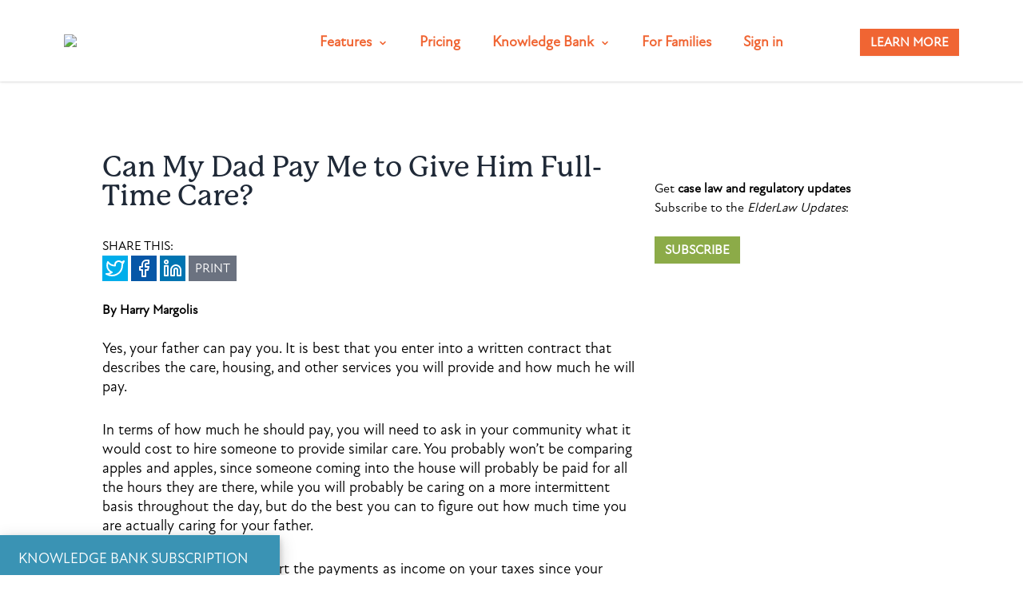

--- FILE ---
content_type: text/html; charset=UTF-8
request_url: https://attorney.elderlawanswers.com/can-my-dad-pay-me-to-give-him-full-time-care-19770
body_size: 13161
content:
<!DOCTYPE html>
<html>
<head>

    <title>Can My Dad Pay Me to Give Him Full-Time Care?</title>

    <meta http-equiv="Content-Type" content="text/html; charset=UTF-8" />
    <meta name="viewport" content="width=device-width, initial-scale=1">
    <meta name="google-site-verification" content="TNr_Qe-XK4FAvVq4rcYqVaw0tCzJt8MsRRD6z8SseAI" />
    <meta name="csrf-token" content="y2rgYZWi5QYrenE1DqBGEd45G54b5MYWJtcWkcUV">

    <link href="/favicon.ico" rel="SHORTCUT ICON" type="image/x-icon">

    <link rel="dns-prefetch" href="//googletagmanager.com">
    <link rel="dns-prefetch" href="//ajax.googleapis.com">

            <!-- Canonical -->
        <link rel="canonical" href="https://attorney.elderlawanswers.com/can-my-dad-pay-me-to-give-him-full-time-care-19770">
    
    <!-- Laura's fonts (Atten New) -->
    <!--<link rel="stylesheet" href="https://use.typekit.net/tyj2qnd.css">-->

    <script src="https://unpkg.com/feather-icons"></script>
    <script src="https://cdn.jsdelivr.net/npm/feather-icons/dist/feather.min.js"></script>
    <link rel="stylesheet" id="elementor-icons-shared-0-css" href="https://join.elderlawanswers.com/wp-content/plugins/elementor/assets/lib/font-awesome/css/fontawesome.min.css?ver=5.12.0" media="all">
    <link rel="stylesheet" id="elementor-icons-fa-brands-css" href="https://join.elderlawanswers.com/wp-content/plugins/elementor/assets/lib/font-awesome/css/brands.min.css?ver=5.12.0" media="all">

    <!-- Google Tag Manager -->
    <script>(function(w,d,s,l,i){w[l]=w[l]||[];w[l].push({'gtm.start':
    new Date().getTime(),event:'gtm.js'});var f=d.getElementsByTagName(s)[0],
    j=d.createElement(s),dl=l!='dataLayer'?'&l='+l:'';j.async=true;j.src=
    'https://www.googletagmanager.com/gtm.js?id='+i+dl;f.parentNode.insertBefore(j,f);
    })(window,document,'script','dataLayer','GTM-MR7ZHGG');
    window.dataLayer = window.dataLayer || [];
    function gtag(){dataLayer.push(arguments);}
    </script>
    <!-- End Google Tag Manager -->

    <!-- Bootstrap, Jquery and Modernizr -->
    <script src="/js/header.js?id=8d8d391795cc8aa1f3363dd7af453caf"></script>
    
    <link href="https://unpkg.com/tailwindcss@^2/dist/tailwind.min.css" rel="stylesheet">
    <link rel="stylesheet" href="/css/tailwind.css?id=60b2630ad32bcd52d30eb5712e874987">
    <style>
        body {
            font-family: AttenNewRegular, Sans-serif;
        }

        i.eci {
            display: block;
            font: normal normal normal 14px/1 FontAwesome;
            font-size: 28px;
            text-rendering: auto;
            -webkit-font-smoothing: antialiased;
            -moz-osx-font-smoothing: grayscale;
        }
        .select2-container i.eci,
        .elementor-icon-list-icon i.eci {
            display: inline-block;
        }
        .elementor-icons-manager__tab__item__icon.eci {
            font-size: 28px;
        }
        .elementor-icons-manager__tab-link i.eci {
            display: inline-block;
            font-size: 18px;
        }
        @font-face {
            font-family: 'pricingpage';
            src: url('/fonts/fontello/pricingpage.eot');
            src: url('/fonts/fontello/pricingpage.eot') format('embedded-opentype'),
                url('/fonts/fontello/pricingpage.woff2') format('woff2'),
                url('/fonts/fontello/pricingpage.woff') format('woff'),
                url('/fonts/fontello/pricingpage.ttf') format('truetype'),
                url('/fonts/fontello/pricingpage.svg') format('svg');
            font-weight: normal;
            font-style: normal;
        }
        .eci.pricingpage-pricing-ela-icon-browser-page-text-1::before { content: '\e800'; font-family: 'pricingpage'; }
        .eci.pricingpage-pricing-ela-icon-email-action-settings::before { content: '\e801'; font-family: 'pricingpage'; }
        .eci.pricingpage-pricing-ela-icon-email-action-send-2::before { content: '\e802'; font-family: 'pricingpage'; }
        .eci.pricingpage-pricing-ela-icon-network-browser::before { content: '\e803'; font-family: 'pricingpage'; }
        .eci.pricingpage-pricing-ela-icon-ui-webpage-slider-(1)::before { content: '\e804'; font-family: 'pricingpage'; }
        .eci.pricingpage-pricing-ela-icon-meeting-monitor-webcam::before { content: '\e805'; font-family: 'pricingpage'; }
        .eci.pricingpage-pricing-ela-icon-email-action-read-document::before { content: '\e806'; font-family: 'pricingpage'; }
        .eci.pricingpage-pricing-ela-icon-website-build::before { content: '\e807'; font-family: 'pricingpage'; }
        .eci.pricingpage-pricing-ela-icon-style-one-pin-user::before { content: '\e808'; font-family: 'pricingpage'; }
        .eci.pricingpage-pricing-ela-icon-style-two-pin-user::before { content: '\e809'; font-family: 'pricingpage'; }
        .eci.pricingpage-pricing-ela-icon-single-man-actions-add::before { content: '\e80a'; font-family: 'pricingpage'; }
        .eci.pricingpage-pricing-ela-icon-ui-webpage-slider::before { content: '\e80b'; font-family: 'pricingpage'; }
    </style>

        <style>
        .share-buttons .share-twitter {
            background-color: #00aeeb;
        }
        .share-buttons .share-facebook {
            background-color: #0657a7;
        }
        .share-buttons .share-link {
            background-color: #0074b1;
        }
        .article-content img {
            padding: 10px;
        }
        .article-content p {
            padding-bottom: 20px;
            margin: 0 0 10px;
        }
        .article-content a {
            color: #F06533;
            text-decoration: underline;
        }

        .article-content a:hover {
            color: #677E82;
        }

        .article-content ul {
            list-style-type: disc;
        }

        .article-content ul li {
            line-height: 2;
        }
    </style>

    <!--Open Graph -->
    <meta name="fb:app_id" content="459555037810939" />
	<meta name="og:site_name" content="ElderLawAnswers" />
	<meta name="og:locale" content="en_US" />
	<meta name="og:image" content="https://cdn.elderlawanswers.com/ATTORNEY/og/ELA-FB-Logo.png" />
	<meta name="og:type" content="website" />
	<meta name="og:description" content="My dad sold his home and needs full-time care. Can he pay me to care for him in my home in lieu of a nursing home? If he..." />
	<meta name="twitter:description" content="My dad sold his home and needs full-time care. Can he pay me to care for him in my home in lieu of a nursing home? If he..." />
	<meta name="twitter:card" content="summary" />
	<meta name="twitter:image" content="https://cdn.elderlawanswers.com/ATTORNEY/og/ELA-FB-Logo.png" />
	<meta property="og:title" content="Can My Dad Pay Me to Give Him Full-Time Care?" />
	<meta property="twitter:title" content="Can My Dad Pay Me to Give Him Full-Time Care?" />
	<meta name="description" content="My dad sold his home and needs full-time care. Can he pay me to care for him in my home in lieu of a nursing home? If he..." />
	

            <!-- Schema.org data experiment -->
<script type="application/ld+json">
{
    "@context" : "http://schema.org",
    "@type" : "Organization",
    "name" : "ElderLawAnswers",
    "url" : "https://attorney.elderlawanswers.com",
    "logo" : "https://cdn.elderlawanswers.com/ATTORNEY/og/ELA-FB-Logo.png",
    "sameAs" : [
    ]
}
</script>
    
        <script type="text/javascript" src="https://www.google.com/recaptcha/api.js" defer="defer"></script>
        <meta name="robots" content="noindex">
    </head>

<body>

    <!-- Google Tag Manager (noscript) -->
    <noscript><iframe src="https://www.googletagmanager.com/ns.html?id=GTM-MR7ZHGG"
    height="0" width="0" style="display:none;visibility:hidden"></iframe></noscript>
    <!-- End Google Tag Manager (noscript) -->

    <nav class="fixed top-0 w-full bg-white shadow px-0 lg:px-12">
        <div class="relative z-20">
            <div class="w-full mx-auto flex justify-between items-center px-4 py-5 sm:px-6 sm:py-4 md:py-8 lg:px-8 md:justify-start md:space-x-10">
                <div class="w-64">
                    <img src="https://elalanding.wpengine.com/wp-content/uploads/2020/11/logo.svg" />
                </div>
                <div class="lg:hidden">
                    <i data-feather="menu" class="text-gray-900" onclick="$('#mobile-menu').toggleClass('hidden');"></i>
                </div>
                <div class="mt-1 hidden lg:flex-1 lg:flex items-center justify-end">
                    <div class="flex space-x-10">
                        <div class="relative" style="margin-bottom: -20px;" onclick="$('#feature-drop').toggleClass('hidden');" onmouseover="$('#feature-drop').removeClass('hidden');" onmouseout="$('#feature-drop').addClass('hidden');" >
                            <div class="text-lg font-bold text-elaorange-500 hover:text-elagray-500 cursor-pointer">
                                Features <svg xmlns="http://www.w3.org/2000/svg" width="12" height="12" viewBox="0 0 24 24" fill="none" stroke="currentColor" stroke-width="3" stroke-linecap="round" stroke-linejoin="round" class="ml-1 inline-block feather feather-chevron-down"><polyline points="6 9 12 15 18 9"/></svg>
                            </div>
                            <div id="feature-drop" class="hidden absolute z-10 left-1/2 transform -translate-x-1/2 mt-3 px-2 w-screen max-w-md sm:px-0 lg:max-w-3xl">
                                <div class="rounded-b-lg border-t-2 border-tan-300 shadow-lg overflow-hidden">
                                    <div class="relative grid gap-2 bg-white px-5 py-6 sm:p-7 lg:grid-cols-2">
                                        <a href="https://join.elderlawanswers.com/directory/" class="pr-3 pb-3 flex items-center rounded-lg transition ease-in-out duration-150">
                                            <div class="flex-shrink-0 flex items-center justify-center h-10 w-10 rounded-full bg-tan-100 hover:bg-elaorange-500 text-elaorange-500 hover:text-white sm:h-14 sm:w-14">
                                                <i aria-hidden="true" class="eci pricingpage-pricing-ela-icon-single-man-actions-add"></i>
                                            </div>
                                            <div class="ml-4">
                                                <div class="text-xl font-medium text-gray-900 hover:text-gray-600">
                                                    List Your Firm
                                                </div>
                                                <div class="text-sm text-gray-800 hover:text-gray-600">
                                                    Get listed in our Online Directory
                                                </div>
                                            </div>
                                        </a>

                                        <a href="https://join.elderlawanswers.com/e-newsletter/" class="pr-3 pt-3 pb-3 flex items-center rounded-lg transition ease-in-out duration-150">
                                            <div class="flex-shrink-0 flex items-center justify-center h-10 w-10 rounded-full bg-tan-100 hover:bg-elagray-500 text-elagray-500 hover:text-white sm:h-14 sm:w-14">
                                                <i aria-hidden="true" class="eci  pricingpage-pricing-ela-icon-email-action-send-2"></i>
                                            </div>
                                            <div class="ml-4">
                                                <p class="text-xl font-medium text-gray-900 hover:text-gray-600">
                                                Send E-Newsletters
                                                </p>
                                                <p class="text-sm text-gray-800 hover:text-gray-600">
                                                Connect. Stay in Touch. Promote.
                                                </p>
                                            </div>
                                        </a>

                                        <a href="https://join.elderlawanswers.com/estate-enews" class="pr-3 pt-3 pb-3 flex items-center rounded-lg transition ease-in-out duration-150">
                                            <div class="flex-shrink-0 flex items-center justify-center h-10 w-10 rounded-full bg-tan-100 hover:bg-elablue-300 text-elablue-300 hover:text-white sm:h-14 sm:w-14">
                                                <i aria-hidden="true" class="eci  pricingpage-pricing-ela-icon-email-action-read-document"></i>
                                            </div>
                                            <div class="ml-4">
                                                <p class="text-xl font-medium text-gray-900 hover:text-gray-600">
                                                Estate Planning E-Letter
                                                </p>
                                                <p class="text-sm text-gray-800 hover:text-gray-600">
                                                Grow your estate planning practice
                                                </p>
                                            </div>
                                        </a>

                                        <a href="https://join.elderlawanswers.com/content-marketing/" class="pr-3 pt-3 pb-3 flex items-center rounded-lg transition ease-in-out duration-150">
                                            <div class="flex-shrink-0 flex items-center justify-center h-10 w-10 rounded-full bg-tan-100 hover:bg-elayellow-500 text-elayellow-500 hover:text-white sm:h-14 sm:w-14">
                                                <i aria-hidden="true" class="eci  pricingpage-pricing-ela-icon-ui-webpage-slider"></i>
                                            </div>
                                            <div class="ml-4">
                                                <p class="text-xl font-medium text-gray-900 hover:text-gray-600">
                                                Content Marketing
                                                </p>
                                                <p class="text-sm text-gray-800 hover:text-gray-600">
                                                Consumer-oriented elder law content
                                                </p>
                                            </div>
                                        </a>

                                        <a href="#demomodal" data-toggle="modal" onclick="gtag('event','ELA click trial',{'event_category': 'not-logged','event_label': 'trial home'});" class="mt-2 border-t-2 border-tan-300 pr-3 pt-6 flex items-center transition ease-in-out duration-150">
                                            <div class="">
                                                <p class="text-lg font-bold text-elaorange-500 hover:text-elagray-500">
	                                            Experience a demo <svg class="ml-2 text-elaorange-500 inline-block w-4 h-4" xmlns:svgjs="http://svgjs.com/svgjs" xmlns="http://www.w3.org/2000/svg" xmlns:xlink="http://www.w3.org/1999/xlink" id="Layer_1" x="0px" y="0px" viewBox="0 0 142.7 140" style="enable-background:new 0 0 142.7 140; fill: #F06533;" xml:space="preserve" stroke="currentColor">
                                                <path d="M142.5,70l-70.1,70.1l-8.8-8.8l55-55H0.1V63.8h118.4l-55-55l8.8-8.8L142.5,70z"></path>
                                                </svg>
                                                </p>
                                            </div>
                                        </a>
                                    </div>
                                </div>
                            </div>
                        </div>

                        <a href="https://elalanding.wpengine.com/pricing/" class="text-lg font-bold text-elaorange-500 hover:text-elagray-500">
                            Pricing
                        </a>

                        <div class="relative" style="margin-bottom: -20px;" onclick="$('#knowledge-drop').toggleClass('hidden');" onmouseover="$('#knowledge-drop').removeClass('hidden');" onmouseout="$('#knowledge-drop').addClass('hidden');">
                            <div class="text-lg font-bold text-elaorange-500 hover:text-elagray-500 cursor-pointer">
                                Knowledge Bank <svg xmlns="http://www.w3.org/2000/svg" width="12" height="12" viewBox="0 0 24 24" fill="none" stroke="currentColor" stroke-width="3" stroke-linecap="round" stroke-linejoin="round" class="ml-1 inline-block feather feather-chevron-down"><polyline points="6 9 12 15 18 9"/></svg>
                            </div>
                            <div id="knowledge-drop" class="hidden absolute z-10 left-1/2 transform -translate-x-1/2 mt-3 px-2 w-screen max-w-md sm:px-0 lg:max-w-sm">
                                <div class="rounded-b-lg border-t-2 border-tan-300 shadow-lg overflow-hidden">
                                    <div class="relative bg-white px-5 py-6 sm:p-7">
                                        <a href="/knowledge-bank" class="pb-3 mb-2 flex items-center rounded-lg transition ease-in-out duration-150">
                                            <div class="flex-shrink-0 flex items-center justify-center h-10 w-10 rounded-full bg-tan-100 hover:bg-elaorange-500 text-elaorange-500 hover:text-white sm:h-14 sm:w-14">
                                                <i aria-hidden="true" class="eci  pricingpage-pricing-ela-icon-network-browser"></i>
                                            </div>
                                            <div class="ml-4">
                                                <div class="text-xl font-medium text-gray-900 hover:text-gray-600">
                                                    Knowledge Bank Search
                                                </div>
                                                <div class="text-sm text-gray-800 hover:text-gray-600">
                                                    Search our list of consumer articles
                                                </div>
                                            </div>
                                        </a>

                                        <a href="/home/email-updates" class="pt-3 pb-3 flex items-start rounded-lg transition ease-in-out duration-150">
                                            <div class="flex-shrink-0 flex items-center justify-center h-10 w-10 rounded-full bg-tan-100 hover:bg-elagray-500 text-elagray-500 hover:text-white sm:h-14 sm:w-14">
                                                <i aria-hidden="true" class="eci pricingpage-pricing-ela-icon-email-action-settings"></i>
                                            </div>
                                            <div class="ml-4">
                                                <p class="text-xl font-medium text-gray-900 hover:text-gray-600">
                                                Elder Law Update
                                                </p>
                                                <p class="text-sm text-gray-800 hover:text-gray-600">
                                                Get the latest tips in your inbox
                                                </p>
                                            </div>
                                        </a>

                                        <!--<a href="/upcoming-webinar" class="pt-3 pb-3 flex items-start rounded-lg transition ease-in-out duration-150">
                                            <div class="flex-shrink-0 flex items-center justify-center h-10 w-10 rounded-full bg-tan-100 hover:bg-elayellow-500 text-elayellow-500 hover:text-white sm:h-14 sm:w-14">
                                                <i aria-hidden="true" class="eci  pricingpage-pricing-ela-icon-meeting-monitor-webcam"></i>
                                            </div>
                                            <div class="ml-4">
                                                <p class="text-xl font-medium text-gray-900 hover:text-gray-600">
                                                Webinar Registration
                                                </p>
                                                <p class="text-sm text-gray-800 hover:text-gray-600">
                                                See our upcoming elder law webinar
                                                </p>
                                            </div>
                                        </a>-->

                                        <a href="#demomodal" data-toggle="modal" onclick="gtag('event','ELA click trial',{'event_category': 'not-logged','event_label': 'trial home'});" class="mt-5 border-t-2 border-tan-300 pr-3 pt-6 flex items-center transition ease-in-out duration-150">
                                        <div class="">
                                            <p class="text-lg font-bold text-elaorange-500 hover:text-elagray-500">
	                                        Experience a demo <svg class="ml-2 text-elaorange-500 inline-block w-4 h-4" xmlns:svgjs="http://svgjs.com/svgjs" xmlns="http://www.w3.org/2000/svg" xmlns:xlink="http://www.w3.org/1999/xlink" id="Layer_1" x="0px" y="0px" viewBox="0 0 142.7 140" style="enable-background:new 0 0 142.7 140; fill: #F06533;" xml:space="preserve" stroke="currentColor">
                                            <path d="M142.5,70l-70.1,70.1l-8.8-8.8l55-55H0.1V63.8h118.4l-55-55l8.8-8.8L142.5,70z"></path>
                                            </svg>
                                            </p>
                                        </div>
                                        </a>
                                    </div>
                                </div>
                            </div>
                        </div>
                        <a href="https://www.elderlawanswers.com" class="text-lg font-bold text-elaorange-500 hover:text-elagray-500">
                            For Families
                        </a>
                        <a href="/login" class="text-lg font-bold text-elaorange-500 hover:text-orange-600">
                            Sign in
                        </a>
                    </div>
                    <div class="flex items-center md:ml-16">
                        <a href="#trialmodal" data-toggle="modal" onclick="gtag('event','ELA click trial',{'event_category': 'not-logged','event_label': 'trial home'});" class="ml-8 inline-flex items-center justify-center px-3 py-1 border border-transparent shadow-sm text-md font-bold text-white bg-elaorange-500 hover:bg-orange-600">
                            LEARN MORE
                        </a>
                    </div>
                </div>
            </div>
            <div id="mobile-menu" class="bg-gray-100 p-2 hidden lg:hidden">
                <div class="flex flex-col">
                    <a href="https://elalanding.wpengine.com" class="text-xl font-bold text-gray-800 hover:text-elagray-500">
                        Features
                    </a>
                    <a href="https://elalanding.wpengine.com/pricing/" class="text-xl font-bold text-gray-800 hover:text-elagray-500">
                        Pricing
                    </a>
                    <a href="/knowledge-bank" class="text-xl font-bold text-gray-800 hover:text-elagray-500">
                        Knowledge Bank
                    </a>
                    <a href="https://www.elderlawanswers.com" class="text-xl font-bold text-gray-800 hover:text-elagray-500">
                        For Families
                    </a>
                    <a href="/login" class="text-xl font-bold text-elaorange-500 hover:text-orange-600">
                        Sign in
                    </a>
                    <a href="#trialmodal" data-toggle="modal" onclick="gtag('event','ELA click trial',{'event_category': 'not-logged','event_label': 'trial home'});" class="text-xl font-bold text-elaorange-500 hover:text-orange-600">
                        LEARN MORE
                    </a>
                </div>
            </div>
        </div>
    </nav>

    
    <div class="mt-24 md:mt-48 p-1 md:p-0">
        
<div class="article-page flex flex-wrap max-w-full md:max-w-screen-lg mx-auto mt-2 md:mt-10">
    <div class="w-full pr-0 lg:w-2/3 lg:pr-2">
        <div id="printThis">
            <h1 class="article-title text-4xl text-gray-800 leading-9 mb-8 font-mackinac">Can My Dad Pay Me to Give Him Full-Time Care?</h1>

                            <div class="share-buttons mb-6">
                    <div>SHARE THIS:</div>
                    <div class="flex">
                        <div class="share-twitter p-1 mr-1">
                            <a href="https://twitter.com/share" class="text-white js-share-twitter" target="_new"
                                href="https://twitter.com/intent/tweet?text=Can+My+Dad+Pay+Me+to+Give+Him+Full-Time+Care%3F&url=http%3A%2F%2Fattorney.elderlawanswers.com%2Fcan-my-dad-pay-me-to-give-him-full-time-care-19770&via=elderlawanswers&related=elderlawanswers"
                                data-lang="en"
                                title="Tweet This">
                                <i data-feather="twitter"></i>
                            </a>
                        </div>
                        <div class="share-facebook p-1 mr-1">
                            <a href="#"
                                class="text-white js-share-facebook"
                                data-share-url="http://attorney.elderlawanswers.com/can-my-dad-pay-me-to-give-him-full-time-care-19770"
                                title="Share on Facebook">
                                <i data-feather="facebook"></i>
                            </a>
                        </div>
                        <div class="share-link p-1 mr-1">
                            <a class="text-white js-share-linkedin"
                                target="_new"
                                href="https://www.linkedin.com/shareArticle?mini=true&url=http%3A%2F%2Fattorney.elderlawanswers.com%2Fcan-my-dad-pay-me-to-give-him-full-time-care-19770&source=ElderLawAnswers"
                                rel="external"
                                title="Share on LinkedIn">
                                <i data-feather="linkedin"></i>
                            </a>
                        </div>
                        <div class="share-print py-1 px-2 bg-gray-500">
                            <a href="#" class="text-white" style="text-decoration: none;" title="Print this Article">PRINT</a>
                        </div>
                    </div>
                </div>
                <!-- tweet button js -->
                <script>!function(d,s,id){var js,fjs=d.getElementsByTagName(s)[0];if(!d.getElementById(id)){js=d.createElement(s);js.id=id;js.src="https://platform.twitter.com/widgets.js";fjs.parentNode.insertBefore(js,fjs);}}(document,"script","twitter-wjs");</script>
            
                                                <div class="byline mainfill">
                                                    <b><a href="https://askharry.info/" target="_blank">By Harry Margolis</a></b></div><br>
                                                    
            <div class="article-content text-xl leading-6">
                <p><span style="font-size:14.0pt">Yes, your father can pay you. It is best that you enter into a written contract that describes the care, housing, and other services you will provide and how much he will pay. </span></p>

<p><span style="font-size:14.0pt">In terms of how much he should pay, you will need to ask in your community what it would cost to hire someone to provide similar care. You probably won&rsquo;t be comparing apples and apples, since someone coming into the house will probably be paid for all the hours they are there, while you will probably be caring on a more intermittent basis throughout the day, but do the best you can to figure out how much time you are actually caring for your father. </span></p>

<p><span style="font-size:14.0pt">Finally, you will need to report the payments as income on your taxes since your father will be paying you like any other employee or contractor. If you follow all these steps and are able to document them, the payments should not be considered a gift by Medicaid, and you should not run into any problems.</span></p>

<p><em>Harry S. Margolis practices elder law, estate, and special needs planning in Boston and Wellesley, Massachusetts. He is the founder of ElderLawAnswers.com and answers consumer questions about estate planning issues here and at&nbsp;<a href="https://askharry.info/" target="_self">AskHarry.info</a>.</em></p>


                            </div>
        </div>

        
        <div class="related-articles clearfix">
        <h2 class="my-8 text-2xl text-gray-800 font-mackinac">Latest Articles</h2>
                    <div class="related-article-wrapper-1 mb-5">
                <div class="related-title font-bold mb-2 text-lg text-gray-800 leading-6">Motion to Enjoin Implementation of CMS Bulletin Denied</div>
                <p class="mb-2 text-lg leading-6">The Eleventh Circuit Court of Appeals affirmed the denial of Florida&#039;s motion for a preliminary injunction of the implementation of an informational bulletin issued by the Centers for Medicare and Medicaid (CMS) entitled &quot;Health Care-Related Taxes and Hold Harmless Arrangements...</p>
                <a href="/motion-to-enjoin-implementation-of-cms-bulletin-denied-21377" title="read more" class="text-elaorange-500">Read More</a>
            </div>
                    <div class="related-article-wrapper-2 mb-5">
                <div class="related-title font-bold mb-2 text-lg text-gray-800 leading-6">Medicaid Act Does Not Provide Private Right of Action</div>
                <p class="mb-2 text-lg leading-6">The Tenth Circuit Court of Appeals ruled that the Medicaid Act, 42 U.S.C. § 1396a(a)(8), which requires Medicaid benefits to be provided with reasonable promptness to all eligible individuals, did not provide Medicaid applicants who claimed they were wrongly denied...</p>
                <a href="/medicaid-act-does-not-provide-private-right-of-action-21374" title="read more" class="text-elaorange-500">Read More</a>
            </div>
                </div>
    </div>

    <div class="w-full pl-0 lg:w-1/3 lg:pl-2 article-rail">
                        <!-- !Auth::check() -->
        <div class="subscribe-box my-8">
            Get <strong>case law and regulatory updates</strong><br />
            Subscribe to the <em>ElderLaw Updates</em>:
            <br /><br />
            <a href="#" class="inline-flex items-center justify-center px-3 py-1 border border-transparent shadow-sm text-md font-bold text-white bg-elagreen-500 hover:bg-elagreen-600 toggleKbPanel" id="submit-subscribe">SUBSCRIBE</a>
        </div><br>
            </div>

    <script type="text/javascript">
        $(document).ready(function() {
            $("#subscribemodal").show();
        });
    </script>

</div>
<div id="subscribemodal" class="subscribemodal" style="display: none;">
    <div class="modal-dialog">
        <div class="pop-header text-center py-4 mr-4 cursor-pointer">
            <div class="float-right pop-header-close" style="display: none;">
                <a href="javascript: void(0);" data-dismiss="modal" class=""><i data-feather="x" class="text-white" aria-hidden="true"></i>
                </a>
            </div>
            <span class="text-lg px-0 py-2 text-white font-atten">KNOWLEDGE BANK SUBSCRIPTION</span>
        </div>
        <!-- <img data-src="https://cdn.elderlawanswers.com/ATTORNEY/KnowledgeBank/kb-subscribe-popup.png" class="lozad img-responsive" /> -->
        <div id="trialcontent" class="trialcontent p-6">
            <div class="mb-4">
                <h2 class="text-2xl text-white leading-6">
                    <img src="https://cdn.elderlawanswers.com/ATTORNEY/KnowledgeBank/kb-icon.png" class="h-16 float-left mr-4">
                    Subscribe to the Knowledge Bank.<br />
                    <span class="text-xl">Get new article and cases summaries</span>
                </h2>
                <div id="thanks-message" class="text-white my-8" style="display: none">
                    <p>You have been successfully subscribed to the knowledge bank.</p><br>
                    <button class="ml-8 inline-flex items-center justify-center px-3 py-1 border border-transparent shadow-sm text-md font-bold text-white bg-elaorange-500 hover:bg-orange-600 float-right knowledge-subscribe-cancel" data-dismiss="modal">CLOSE</button>
                </div>
            </div>
            <form method="post" id="knowledge-subscribe-form" class="mt-8 clear-both knowledge-subscribe-form">
                <div class="my_name_wrap" style="display:none;"><input name="my_name" type="text" value="" id="my_name"/><input name="my_time" type="text" value="[base64]"/></div>
                <input type="hidden" name="_token" value="y2rgYZWi5QYrenE1DqBGEd45G54b5MYWJtcWkcUV" autocomplete="off">
                <div id="subscribe-error" class="text-red-500 font-bold"></div>
                <div class="step1_container inline-flex">
                    <div class="w-1/2 mr-2">
                        <label for="first_name" class="text-white">First Name:</label>
                        <input type="text" id="first_name" class="w-full bg-white px-2 py-1" name="first_name" />
                    </div>
                    <div class="w-1/2 ml-2">
                        <label for="last_name" class="text-white">Last Name:</label>
                        <input type="text" id="last_name" class="w-full bg-white px-2 py-1" name="last_name" />
                    </div>
                </div>
                <div class="step1_container inline-flex mt-2 w-full">
                    <div class="w-full">
                        <label for="email_address" class="text-white">Email:</label>
                        <input type="text" id="email_address" class="w-full bg-white px-2 py-1 step_trigger" data-target="step2_container" name="email_address" />
                    </div>
                </div>
                <div class="step2_container hidden">
                    <div class="w-full">
                        <label for="firm_name" class="text-white">Firm Name:</label>
                        <input type="text" id="firm_name" class="w-full bg-white px-2 py-1" name="firm_name" />
                    </div>
                </div>
                <div class="step2_container mt-1 inline-flex hidden mb-4">
                    <div class="w-1/2 mr-1">
                        <label for="type" class="text-white show">What is your interest in elder law?</label>
                        <select name="type" class="w-full bg-tan-200 px-4 py-2">
                            <option value="">Select</option>
                            <option value="Attorney">I am an attorney</option>
                            <option value="Admin">I am an admin at a law firm</option>
                            <option value="Financial Planner">I am a financial planner</option>
                            <option value="Family Member">I am a family member</option>
                            <option value="Retiree">I am a retiree</option>
                            <option value="Academic">I am an academic</option>
                            <option value="Student">I am a student</option>
                            <option value="Other">Other</option>
                        </select>
                    </div>
                    <div class="w-1/2 ml-1">
                        <label for="state" class="text-white">Where are you located?</label>
                        <select name="state" id="state" class="w-full bg-tan-200 px-4 py-2">
                            <option value="">Select</option>
                            <option value="AL">Alabama</option>
                            <option value="AK">Alaska</option>
                            <option value="AZ">Arizona</option>
                            <option value="AR">Arkansas</option>
                            <option value="CA">California</option>
                            <option value="CO">Colorado</option>
                            <option value="CT">Connecticut</option>
                            <option value="DE">Delaware</option>
                            <option value="DC">District of Columbia</option>
                            <option value="FL">Florida</option>
                            <option value="GA">Georgia</option>
                            <option value="HI">Hawaii</option>
                            <option value="ID">Idaho</option>
                            <option value="IL">Illinois</option>
                            <option value="IN">Indiana</option>
                            <option value="IA">Iowa</option>
                            <option value="KS">Kansas</option>
                            <option value="KY">Kentucky</option>
                            <option value="LA">Louisiana</option>
                            <option value="ME">Maine</option>
                            <option value="MD">Maryland</option>
                            <option value="MA">Massachusetts</option>
                            <option value="MI">Michigan</option>
                            <option value="MN">Minnesota</option>
                            <option value="MS">Mississippi</option>
                            <option value="MO">Missouri</option>
                            <option value="MT">Montana</option>
                            <option value="NE">Nebraska</option>
                            <option value="NV">Nevada</option>
                            <option value="NH">New Hampshire</option>
                            <option value="NJ">New Jersey</option>
                            <option value="NM">New Mexico</option>
                            <option value="NY">New York</option>
                            <option value="NC">North Carolina</option>
                            <option value="ND">North Dakota</option>
                            <option value="OH">Ohio</option>
                            <option value="OK">Oklahoma</option>
                            <option value="OR">Oregon</option>
                            <option value="PA">Pennsylvania</option>
                            <option value="RI">Rhode Island</option>
                            <option value="SC">South Carolina</option>
                            <option value="SD">South Dakota</option>
                            <option value="TN">Tennessee</option>
                            <option value="TX">Texas</option>
                            <option value="UT">Utah</option>
                            <option value="VT">Vermont</option>
                            <option value="VA">Virginia</option>
                            <option value="WA">Washington</option>
                            <option value="WV">West Virginia</option>
                            <option value="WI">Wisconsin</option>
                            <option value="WY">Wyoming</option>
                        </select>
                    </div>
                </div><br>
                <div class="step2_container hidden">
                    <div class="w-full">
                        <label for="g_recaptcha" class="show"></label>
                        <div class="g-recaptcha" data-sitekey="6LcEVyATAAAAADHY_c_X_clcbsdNCVz-NvLJ1K4Y" style="transform:scale(0.80);-webkit-transform:scale(0.80);transform-origin:0 0;-webkit-transform-origin:0 0;"></div>
                    </div>
                </div>

                <p class="mt-2 text-white">Find out why we are the leaders in web-based practice development tools. <b>Questions? Call us: (866)267-0947</b></p>

                <div class="mt-4">
                    <a href="#" class="inline-flex items-center justify-center px-3 py-1 border border-transparent shadow-sm text-md font-bold text-white bg-elaorange-500 hover:bg-orange-600 float-right knowledge-subscribe-submit">SUBMIT</a>
                    <a href="#" data-dismiss="modal" class="mr-2 inline-flex items-center justify-center px-3 py-1 border border-transparent shadow-sm text-md font-bold text-white bg-gray-500 hover:bg-gray-600 float-right knowledge-subscribe-cancel">CANCEL</a>
                </div>
            </form>
        </div>
    </div>
</div>
<style>
    .pop-header{
        background-color: #3A93B4 !important;
    }

    /* .modal-dialog .pop-header, .modal-dialog .pop-header{
        margin-bottom: none !important;
    }

    .modal-dialog .pop-header span, .modal-dialog .pop-header span{
        display: 0px !important;
    } */

    .modal-dialog.modal-expand .pop-header, .modal-dialog.modal-full .pop-header{
        margin-bottom: -10px !important;
    }

    .modal-dialog.modal-expand .pop-header span, .modal-dialog.modal-expand-full .pop-header span{
        display: none !important;
    }

    h2.action {
        font-size: 24px !important;
        line-height: 30px !important;
    }

    h2.action img {
        float: left;
        height: 60px;
        margin-right: 10px;
    }

    h2.action span{
        font-size: 18px;
    }

    .subscribemodal {
        width: 100% !important;
        margin: 0px !important;
        padding: 0px !important;
    }

    .subscribemodal .modal-dialog {
        background-color: #3A93B4;
    }

    .subscribemodal h2.action {
        color: #fff;
    }

    .modal-expand-full.modal-dialog {
        margin-bottom: 0px !important;
        width: 520px !important;
    }

    .modal-expand.modal-dialog {
        margin-bottom: -250px !important;
        width: 520px !important;
    }

    .modal-dialog {
        width: 350px !important;
        height: 650px;
        margin: 0px !important;
        padding: 0px !important;
        position: fixed !important;
        bottom: 0 !important;
        left: 0 !important;
        margin-bottom: -600px !important;
        box-shadow: 0 4px 8px 0 rgba(0, 0, 0, 0.2), 0 6px 20px 0 rgba(0, 0, 0, 0.19);
    }

    .modal-backdrop.fade.in {
        width: 10px !important;
        display: none;
    }
</style>
<script>
    $(document).ready(function() {
        window.modal_active = false;
        window.modal_auto_load = true;

        function toggleKbPanel(){
            window.modal_auto_load = false;
            if($(".full-height")[0]){
                $('.modal-dialog').toggleClass('modal-expand-full').hide().slideDown();
            }else{
                $('.modal-dialog').toggleClass('modal-expand').hide().slideDown();
            }
            $('.pop-header-close').toggle();
        }

        function validateEmail(email)
        {
            var re = /\S+@\S+\.\S+/;
            return re.test(email);
        }

        $('.step_trigger').change(function(e) {
            $('.modal-dialog').removeClass('modal-expand').addClass('modal-expand-full').addClass('full-height');
            $("."+$(this).attr('data-target')).removeClass('hidden');
        });

        $('.step_trigger').keyup(function(e) {
            if(validateEmail($(this).val())){
                $('.modal-dialog').removeClass('modal-expand').addClass('modal-expand-full').addClass('full-height');
                $("."+$(this).attr('data-target')).removeClass('hidden');
            }
        });

        $('.subscribemodal').mouseover(function(e) {
            window.modal_active = true;
        });

        $('.subscribemodal').mouseout(function(e) {
            window.modal_active = false;
        });

        $(window).scroll(function(){
            var scrollPos = $(document).scrollTop();
            if(scrollPos > 3 && ($(".modal-expand")[0] || $(".modal-expand-full")[0])){
                if (!window.modal_active) {
                    toggleKbPanel();
                }
            }
        });

        setTimeout(function(){
            if(window.modal_auto_load && $('.pop-header').is(":visible") && $('.pop-header-close').is(":hidden")){
                toggleKbPanel();
            }
        }, 5000);

        $('.pop-header, .knowledge-subscribe-cancel, .toggleKbPanel').click(function(e) {
            toggleKbPanel();
        });

        $('.knowledge-subscribe-submit').click(function(e) {
            e.preventDefault();
            kbSubscribe();
        });

        $subscribeForm = $('#knowledge-subscribe-form');

        $subscribeForm.validate({
            rules: {
                first_name: {
                    required: true
                },
                last_name: {
                    required: true
                },
                email_address: {
                    required: true,
                    email: true
                },
                firm_name: {
                    required: true
                },
                state: {
                    required: true
                },
                type: {
                    required: true
                }
            }
        });
    });

    function kbSubscribe() {
        if (!$subscribeForm.valid()) {
            return;
        }

        var form_values = $subscribeForm.serialize();

        $.ajax({
            method: "POST",
            url: "/knowledge-bank/subscribe",
            data: form_values,
            success: function(result) {
                $('#subscribemodal #thanks-message').show();
                $subscribeForm.hide();
            },
            error: function(jqxhr) {
                var message = '';
                if (jqxhr.status === 400) {
                    // Validation error
                    var errors = jqxhr.responseJSON;
                    for (var key in errors) {
                        if ({}.hasOwnProperty.call(errors, key)) {
                            message += errors[key].join() + '<br>';
                        }
                    }
                } else {
                    if (typeof jqxhr.responseJSON.message !== 'undefined') {
                        message = jqxhr.responseJSON.message;
                    } else {
                        message = "Sorry, but an error was " +
                        "encountered while trying to submit your form. " +
                        "Please try again, and if the problem persists contact " +
                        "ElderLaw Answers for assistance.";
                    }
                }
                $('#subscribe-error').html(message);
                grecaptcha.reset();
            }
        });
    }
</script>    </div>

    <div id="trialmodal" class="trialmodal fixed h-screen w-screen" style="display: none;">
    <div class="bg-gray-900 bg-opacity-75 h-screen w-screen fixed top-0 left-0"></div>
    <div class="w-full flex content-center justify-center fixed top-0">
        <div class="modal-dialog-trial w-full max-w-2xl bg-white mt-0 md:mt-10 overflow-y-auto h-screen md:h-auto">
            <div>
                <a href="#" onclick="$('div.trialmodal').hide();" class="float-right p-6"><i data-feather="x" class="text-gray-800" aria-hidden="true"></i>
                </a>
            </div>
            <div id="trialcontent" class="px-12 py-4">
                <div id="trial-form-inline-redirect" class="mt-8" style="display: none;">
                    <p>
                        We're sorry, you do not qualify for the 30-day trial because you indicated that you are not an attorney or work for a law firm. If this is an error please call us at (866) 267-0947.<br><br>

                        If you would like more information on elder law and long-term care planning go to <a href="https://www.elderlawanswers.com">ElderLawAnswers.com</a>.
                    </p>
                </div>
                <div id="trial-form-inline-header" class="flex">
                    <div class="w-32 mt-6 mb-4 mr-10 hidden md:block">
                        <img src="https://join.elderlawanswers.com/wp-content/uploads/2020/11/illustration-hourglass-time.png" />
                    </div>
                    <div class="flex-grow">
                        <h3 class="text-4xl px-0 py-2 text-gray-800 font-mackinac mt-4">Experience a demo.</h3>
                        <p class="text-lg text-gray-800">
                            <b>Schedule your 20-minute membership demo. Find out how we can help you connect with new clients.</b>
                        </p>
                    </div>
                </div>
                <hr class="border-2 my-6" style="border-color: #f2efee;" />
                <form accept-charset="UTF-8" id="trial-form-inline" class="infusion-form">
                    <input name="appointment_core" type="hidden" value="evBrbu" />
                                            <input name="tags[]" type="hidden" value="6383" />
                                        <input type="hidden" name="_token" value="y2rgYZWi5QYrenE1DqBGEd45G54b5MYWJtcWkcUV" autocomplete="off">

                    <p class="mb-8 hidden md:block">
                        Find out why we are the leaders in web-based practice development tools for elder law attorneys.
                        <b>Questions? Call us: (866) 267-0947</b>
                    </p>
                    <div id="trial-error" class="text-red-500 font-bold"></div>
                    <div class="w-full inline-flex mb-4">
                        <div class="w-1/2 mr-2">
                            <label for="first_name" class="hidden">First Name *</label>
                            <input name="first_name" type="text" placeholder="First Name *" class="w-full bg-tan-50 px-4 py-2" />
                        </div>
                        <div class="w-1/2 ml-2">
                            <label for="last_name" class="hidden">Last Name *</label>
                            <input name="last_name" type="text" placeholder="Last Name *" class="w-full bg-tan-50 px-4 py-2" />
                        </div>
                    </div>
                    <div class="w-full inline-flex mb-4">
                        <div class="w-1/2 mr-2">
                        <label for="email" class="hidden">Email *</label>
                            <input name="email" type="text" placeholder="Email *" class="w-full bg-tan-50 px-4 py-2" />
                        </div>
                        <div class="w-1/2 ml-2">
                        <label for="phone" class="hidden">Phone *</label>
                            <input name="phone" type="text" placeholder="Phone *" class="w-full bg-tan-50 px-4 py-2" />
                        </div>
                    </div>
                    <div class="w-full inline-flex mb-4">
                        <div class=" w-full">
                            <label for="firm" class="hidden">Firm Name *</label>
                            <input name="firm" type="text" placeholder="Firm Name *" class="w-full bg-tan-50 px-4 py-2" />
                        </div>
                    </div>
                    <div class="w-full inline-flex mb-4">
                        <div class="w-full">
                            <label for="type" class="show">Why do you want to enter the free trial?</label>
                            <select id="type" name="type" class="w-full bg-tan-50 px-4 py-2">
                                <option value="" selected>- Select -</option>
                                <option value="Attorney">I am an attorney</option>
                                <option value="Admin">I am an admin at a law firm</option>
                                <option value="Financial Planner">I am a financial planner</option>
                                <option value="Family Member">I am a family member</option>
                                <option value="Retiree">I am a retiree</option>
                                <option value="Academic">I am an academic</option>
                                <option value="Student">I am a student</option>
                                <option value="Other">Other</option>
                            </select>
                        </div>
                    </div>
                    <div class="w-full inline-flex flex-wrap">
                        <div class="w-full md:w-1/2">
                            <label for="g_recaptcha" class="show"></label>
                            <div class="g-recaptcha" data-sitekey="6LcEVyATAAAAADHY_c_X_clcbsdNCVz-NvLJ1K4Y" style="transform:scale(0.80);-webkit-transform:scale(0.80);transform-origin:0 0;-webkit-transform-origin:0 0;"></div>
                        </div>
                        <div class="w-full md:w-1/2 infusion-submit float-right">
                            <input type="submit" value="SUBMIT" class="inline-flex items-center justify-center px-3 py-1 border border-transparent shadow-sm text-md font-bold text-white bg-elaorange-500 hover:bg-orange-600 float-right" />
                        </div>
                    </div>

                    <input name="ga_content" type="hidden" value="null" />
                    <input name="ga_source" type="hidden" value="null" />
                    <input name="ga_medium" type="hidden" value="null" />
                    <input name="ga_term" type="hidden" value="null" />
                    <input name="ga_campaign" type="hidden" value="null" />
                    <input name="ga_refer_url" type="hidden" value="null" />
                    <input name="ip_address" type="hidden" value="null" />
                </form>
            </div>
        </div>
    </div>
</div>

<script>
    // Form Validation
    $(document).ready(function() {

        function validateEmail(email)
        {
            var re = /\S+@\S+\.\S+/;
            return re.test(email);
        }

        $('#trial-form-inline').validate({
            rules: {
                first_name: {
                    required: true,
                },
                last_name: {
                    required: true,
                },
                firm: {
                    required: true,
                },
                type: {
                    required: true,
                },
                email: {
                    required: true,
                    email: true
                },
                phone: {
                    required: true,
                }
            }
        });

        $('#trial-form-inline').submit(function(e) {
            e.preventDefault();

            if (!$('#trial-form-inline').valid()) {
                return;
            }

            window._pq = window._pq || [];
            _pq.push(['track', 'started-30-day-trial']);

            if (!($('#trial-form-inline #type').val() == 'Attorney') && !($('#trial-form-inline #type').val() == 'Admin')) {
                $('#trial-form-inline').hide();
                $('#trial-form-inline-header').hide();
                $('#trial-form-inline-redirect').show();
                return;
            }

            var form_values = $('#trial-form-inline').serialize();

            $.ajax({
                method: "POST",
                url: "/infusionsoft/submit-trial",
                data: form_values,
                success: function(result) {
                    // Redirect to Appointment Core
                    window.location = result.appointment_url;
                },
                error: function(jqxhr) {
                    var message = '';
                    if (jqxhr.status === 400) {
                        // Validation error
                        var errors = jqxhr.responseJSON;
                        for (var key in errors) {
                            if ({}.hasOwnProperty.call(errors, key)) {
                                message += errors[key].join() + '<br>';
                            }
                        }
                    } else {
                        if (typeof jqxhr.responseJSON.message !== 'undefined') {
                            message = jqxhr.responseJSON.message;
                        } else {
                            message = "Sorry, but an error was " +
                            "encountered while trying to submit your form. " +
                            "Please try again, and if the problem persists contact " +
                            "ElderLaw Answers for assistance.";
                        }
                    }
                    $('#trial-error').html(message);
                    grecaptcha.reset();
                }
            });
        });
    });
</script>
	<div id="demomodal" class="demomodal fixed h-screen w-screen" style="display: none;">
	<div class="bg-gray-900 bg-opacity-75 h-screen w-screen fixed top-0 left-0"></div>
	<div class="w-full flex content-center justify-center fixed top-0">
		<div class="modal-dialog-demo w-full max-w-2xl bg-white mt-0 md:mt-10 overflow-y-auto h-screen md:h-auto">
			<div>
				<a href="#" onclick="$('div.demomodal').hide();" class="float-right p-6"><i data-feather="x" class="text-gray-800" aria-hidden="true"></i>
				</a>
			</div>
			<div id="democontent" class="px-12 py-4">
				<div id="demo-form-inline-redirect" class="mt-8" style="display: none;">
					<p>
						We're sorry, you do not qualify for the 30-day demo because you indicated that you are not an attorney or work for a law firm. If this is an error please call us at (866) 267-0947.<br><br>

						If you would like more information on elder law and long-term care planning go to <a href="https://www.elderlawanswers.com">ElderLawAnswers.com</a>.
					</p>
				</div>
				<div id="demo-form-inline-header" class="flex">
					<div class="w-40 mt-6 mb-4 mr-10 hidden md:block">
						<img src="https://join.elderlawanswers.com/wp-content/uploads/2020/11/illustration-get-exposure-speaking.png" />
					</div>
					<div class="flex-grow">
						<h3 class="text-4xl px-0 py-2 text-gray-800 font-mackinac mt-4 font-bold">Experience a demo.</h3>
						<p class="text-lg text-gray-800 mt-3">
							Schedule a <span class="font-bold">20 minute membership demo.</span> Find out how we can help you connect with new clients.
						</p>
					</div>
				</div>
				<hr class="border-2 my-6" style="border-color: #f2efee;" />
				<form accept-charset="UTF-8" id="demo-form-inline" class="infusion-form">
					<input name="appointment_core" type="hidden" value="evBrbu" />
											<input name="tags[]" type="hidden" value="6387" />
											<input name="tags[]" type="hidden" value="6383" />
										<input type="hidden" name="_token" value="y2rgYZWi5QYrenE1DqBGEd45G54b5MYWJtcWkcUV" autocomplete="off">

					<div id="demo-error" class="text-red-500 font-bold"></div>
					<div class="w-full inline-flex mb-4">
						<div class="w-1/2 mr-2">
							<label for="first_name" class="hidden">First Name *</label>
							<input name="first_name" type="text" placeholder="First Name *" class="w-full bg-tan-50 px-4 py-2" />
						</div>
						<div class="w-1/2 ml-2">
							<label for="last_name" class="hidden">Last Name *</label>
							<input name="last_name" type="text" placeholder="Last Name *" class="w-full bg-tan-50 px-4 py-2" />
						</div>
					</div>
					<div class="w-full inline-flex mb-4">
						<div class="w-full">
							<label for="email" class="hidden">Email *</label>
							<input name="email" type="text" placeholder="Email *" class="w-full bg-tan-50 px-4 py-2" />
						</div>
					</div>
					<div class="w-full inline-flex mb-4">
						<div class="w-full">
							<label for="firm" class="hidden">Firm Name *</label>
							<input name="firm" type="text" placeholder="Firm Name *" class="w-full bg-tan-50 px-4 py-2" />
						</div>
					</div>
					<div class="w-full inline-flex mb-4">
						<div class="w-full">
							<label for="email" class="hidden">Email *</label>
							<input name="phone" type="text" placeholder="Phone *"  class="w-full bg-tan-50 px-4 py-2" />
						</div>
					</div>
					<div class="w-full inline-flex mb-4">
						<div class="w-full">
							<label for="type" class="show">Why do you want to schedule a demo?</label>
							<select id="type" name="type" class="w-full bg-tan-50 px-4 py-2">
								<option value="" selected>- Select -</option>
								<option value="Attorney">I am an attorney</option>
								<option value="Admin">I am an admin at a law firm</option>
								<option value="Financial Planner">I am a financial planner</option>
								<option value="Family Member">I am a family member</option>
								<option value="Retiree">I am a retiree</option>
								<option value="Academic">I am an academic</option>
								<option value="Student">I am a student</option>
								<option value="Other">Other</option>
							</select>
						</div>
					</div>
					<div class="w-full inline-flex flex-wrap">
						<div class="w-full md:w-1/2">
							<label for="g_recaptcha" class="show"></label>
							<div class="g-recaptcha" data-sitekey="6LcEVyATAAAAADHY_c_X_clcbsdNCVz-NvLJ1K4Y" style="transform:scale(0.80);-webkit-transform:scale(0.80);transform-origin:0 0;-webkit-transform-origin:0 0;"></div>
						</div>
						<div class="w-full md:w-1/2 infusion-submit float-right">
							<input type="submit" value="SUBMIT" class="inline-flex items-center justify-center px-3 py-1 border border-transparent shadow-sm text-md font-bold text-white bg-elaorange-500 hover:bg-orange-600 float-right" />
						</div>
					</div>

					<input name="ga_content" type="hidden" value="null" />
					<input name="ga_source" type="hidden" value="null" />
					<input name="ga_medium" type="hidden" value="null" />
					<input name="ga_term" type="hidden" value="null" />
					<input name="ga_campaign" type="hidden" value="null" />
					<input name="ga_refer_url" type="hidden" value="null" />
					<input name="ip_address" type="hidden" value="null" />
				</form>
			</div>
		</div>
	</div>
</div>

<script>
	// Form Validation
	$(document).ready(function() {

		function validateEmail(email)
		{
			var re = /\S+@\S+\.\S+/;
			return re.test(email);
		}

		$('#demo-form-inline').validate({
			rules: {
				first_name: {
					required: true,
				},
				last_name: {
					required: true,
				},
				firm: {
					required: true,
				},
				type: {
					required: true,
				},
				email: {
					required: true,
					email: true
				},
				phone: {
					required: true,
				}
			}
		});

		$('#demo-form-inline').submit(function(e) {
			e.preventDefault();

			if (!$('#demo-form-inline').valid()) {
				return;
			}

			window._pq = window._pq || [];
			_pq.push(['track', 'started-30-day-demo']);

			if (!($('#demo-form-inline #type').val() == 'Attorney') && !($('#demo-form-inline #type').val() == 'Admin')) {
				$('#demo-form-inline').hide();
				$('#demo-form-inline-header').hide();
				$('#demo-form-inline-redirect').show();
				return;
			}

			var form_values = $('#demo-form-inline').serialize();

			$.ajax({
				method: "POST",
				url: "/infusionsoft/submit-trial-external",
				data: form_values,
				success: function(result) {
					// Redirect to Appointment Core
					window.location = result.appointment_url;
				},
				error: function(jqxhr) {
					var message = '';
					if (jqxhr.status === 400) {
						// Validation error
						var errors = jqxhr.responseJSON;
						for (var key in errors) {
							if ({}.hasOwnProperty.call(errors, key)) {
								message += errors[key].join() + '<br>';
							}
						}
					} else {
						if (typeof jqxhr.responseJSON.message !== 'undefined') {
							message = jqxhr.responseJSON.message;
						} else {
							message = "Sorry, but an error was " +
								"encountered while trying to submit your form. " +
								"Please try again, and if the problem persists contact " +
								"ElderLaw Answers for assistance.";
						}
					}
					$('#trial-error').html(message);
					grecaptcha.reset();
				}
			});
		});
	});
</script>
    <div class="footer hidden-print mt-20 px-1 lg:px-20">
    <div class="flex mb-10 flex-wrap">
        <div class="flex-grow">
            <a href="http://attorney.elderlawanswers.com/org/ela" title="ElderLawAnswers for Attorneys"><img src="https://cdn.elderlawanswers.com/ATTORNEY/ELA-forattorneys-logo.png" width="216" alt="ElderLaw Answers"></a>
        </div>
        <div class="flex w-32 mt-4 md:mt-0 justify-between">
            <div class=""><a class="text-2xl text-gray-800" href="http://www.facebook.com/elderlawanswers" target="_blank" rel="external" title="Like us on Facebook"><i class="fab fa-facebook"></i></a></div>
            <div class=""><a class="text-2xl text-gray-800" href="http://www.linkedin.com/groups?home=&amp;gid=1888602&amp;trk=anet_ug_hm" target="_blank" rel="external" title="LinkedIn"><i class="fab fa-linkedin"></i></a></div>
            <div class=""><a class="text-2xl text-gray-800" href="https://twitter.com/elderlawanswers" target="_blank" rel="external" title="twitter"><i class="fab fa-twitter"></i></a></div>
        </div>
    </div>
    <div class="flex mb-6 flex-wrap">
        <div class="w-full lg:w-3/4">
            <div class="flex border-t-2 border-b-2 border-tan-300 mb-10 text-gray-900 text-md justify-between mr-0 lg:mr-12 flex-wrap">
                <div class="flex-1 my-0 md:my-8">
                    <div class="font-bold text-lg mb-4">FEATURES</div>
                    <div><a class="hover:text-elaorange-500" href="https://join.elderlawanswers.com/directory">List your firm</a></div>
                    <div><a class="hover:text-elaorange-500" href="https://join.elderlawanswers.com/directory">Send E-Newsletters</a></div>
                    <div><a class="hover:text-elaorange-500" href="https://join.elderlawanswers.com/directory">Content Marketing</a></div>
                    <div><a class="hover:text-elaorange-500" href="https://join.elderlawanswers.com/directory">Estate Planning E-Letter+</a></div>
                </div>
                <div class="flex-1 my-0 md:my-8">
                    <div class="font-bold text-lg mb-4">KNOWLEDGE BANK</div>
                    <div><a class="hover:text-elaorange-500" href="https://join.elderlawanswers.com/directory">Knowledge Bank Search</a></div>
                    <div><a class="hover:text-elaorange-500" href="https://join.elderlawanswers.com/directory">ElderLaw Update</a></div>
                    <div><a class="hover:text-elaorange-500" href="https://join.elderlawanswers.com/directory">Webinar Registration</a></div>
                    <div><a class="hover:text-elaorange-500" href="https://join.elderlawanswers.com/directory">Marketing eBooks</a></div>
                    <div><a class="hover:text-elaorange-500" href="https://join.elderlawanswers.com/directory">Elder Law Podcasts</a></div>
                </div>
                <div class="flex-1 my-0 md:my-8">
                    <div class="font-bold text-lg mb-4">FOR FAMILIES</div>
                    <div><a class="hover:text-elaorange-500" href="/login">SIGN IN</a></div>
                </div>
            </div>
            <div class="max-w-4xl mr-0 lg:mr-12">
                <p class="top text-gray-900 text-xs mb-3">
                    The leading provider of web-based practice development tools for elder law attorneys, we help firms reach clients with tools designed by elder law attorneys for elder law attorneys. <a class="font-bold text-elaorange-500 hover:text-elaorange-600" href="/home/contact">Questions or Comments?</a>
                </p>
                <p class="text-gray-900 text-xs">
                    Copyright ©2026 Elder Law Answers. All Rights Reserved.
                </p>
            </div>
        </div>
        <div class="w-full lg:w-1/4 bg-tan-100 p-10 mt-4 lg:mt-0">
            <p class="font-bold text-xl mb-4 text-gray-800">FROM THE KNOWLEDGE BANK</p>
            <div class="text-lg font-bold mb-3 text-elaorange-500">
                <a href="/using-technology-to-assist-clients-remotely-17683">Using Technology to Assist Clients Remotely </a>
            </div>
            <div class="text-lg font-bold text-elaorange-500 mb-10">
                <a href="/states-medicaid-lien-has-priority-even-though-it-was-filed-after-recipient-died-17170">State&#039;s Medicaid Lien Has Priority Even Though It Was Filed After Recipient Died</a>
            </div>
            <div class="share-and-search">
                <a href="#subscribemodal" class="px-4 py-2 border border-elaorange-500 text-base font-medium text-elaorange-500 hover:bg-elaorange-500 hover:text-white" id="submit-subscribe" data-toggle="modal">SUBSCRIBE TO UPDATES</a>
            </div>
        </div>
    </div>
</div><!-- /.footer -->
    <script src="/js/app.js?id=ae7fa48bece8d4e1360d3af48ddebb79"></script>
    <script>
    $(document).ready(function() {
        app = new App;
        feather.replace();
    });
    </script>
    
    <script src="/js/Article.js?id=8fa2fde64bd35ef10631d5c309dd664d" defer></script>
<script type="text/javascript" src="https://cdn.jsdelivr.net/npm/lozad/dist/lozad.min.js" defer></script>
<script>
$(document).ready(function() {
    article = new Article();
    const observer = lozad(); // lazy loads elements with default selector as '.lozad'
    observer.observe();

    $('.share-print a').click(function(e) {
        e.preventDefault();
        app.printDiv('printThis');
    });
});
</script>

</body>

    </html>


--- FILE ---
content_type: text/html; charset=utf-8
request_url: https://www.google.com/recaptcha/api2/anchor?ar=1&k=6LcEVyATAAAAADHY_c_X_clcbsdNCVz-NvLJ1K4Y&co=aHR0cHM6Ly9hdHRvcm5leS5lbGRlcmxhd2Fuc3dlcnMuY29tOjQ0Mw..&hl=en&v=PoyoqOPhxBO7pBk68S4YbpHZ&size=normal&anchor-ms=20000&execute-ms=30000&cb=lor06ysu7gym
body_size: 49255
content:
<!DOCTYPE HTML><html dir="ltr" lang="en"><head><meta http-equiv="Content-Type" content="text/html; charset=UTF-8">
<meta http-equiv="X-UA-Compatible" content="IE=edge">
<title>reCAPTCHA</title>
<style type="text/css">
/* cyrillic-ext */
@font-face {
  font-family: 'Roboto';
  font-style: normal;
  font-weight: 400;
  font-stretch: 100%;
  src: url(//fonts.gstatic.com/s/roboto/v48/KFO7CnqEu92Fr1ME7kSn66aGLdTylUAMa3GUBHMdazTgWw.woff2) format('woff2');
  unicode-range: U+0460-052F, U+1C80-1C8A, U+20B4, U+2DE0-2DFF, U+A640-A69F, U+FE2E-FE2F;
}
/* cyrillic */
@font-face {
  font-family: 'Roboto';
  font-style: normal;
  font-weight: 400;
  font-stretch: 100%;
  src: url(//fonts.gstatic.com/s/roboto/v48/KFO7CnqEu92Fr1ME7kSn66aGLdTylUAMa3iUBHMdazTgWw.woff2) format('woff2');
  unicode-range: U+0301, U+0400-045F, U+0490-0491, U+04B0-04B1, U+2116;
}
/* greek-ext */
@font-face {
  font-family: 'Roboto';
  font-style: normal;
  font-weight: 400;
  font-stretch: 100%;
  src: url(//fonts.gstatic.com/s/roboto/v48/KFO7CnqEu92Fr1ME7kSn66aGLdTylUAMa3CUBHMdazTgWw.woff2) format('woff2');
  unicode-range: U+1F00-1FFF;
}
/* greek */
@font-face {
  font-family: 'Roboto';
  font-style: normal;
  font-weight: 400;
  font-stretch: 100%;
  src: url(//fonts.gstatic.com/s/roboto/v48/KFO7CnqEu92Fr1ME7kSn66aGLdTylUAMa3-UBHMdazTgWw.woff2) format('woff2');
  unicode-range: U+0370-0377, U+037A-037F, U+0384-038A, U+038C, U+038E-03A1, U+03A3-03FF;
}
/* math */
@font-face {
  font-family: 'Roboto';
  font-style: normal;
  font-weight: 400;
  font-stretch: 100%;
  src: url(//fonts.gstatic.com/s/roboto/v48/KFO7CnqEu92Fr1ME7kSn66aGLdTylUAMawCUBHMdazTgWw.woff2) format('woff2');
  unicode-range: U+0302-0303, U+0305, U+0307-0308, U+0310, U+0312, U+0315, U+031A, U+0326-0327, U+032C, U+032F-0330, U+0332-0333, U+0338, U+033A, U+0346, U+034D, U+0391-03A1, U+03A3-03A9, U+03B1-03C9, U+03D1, U+03D5-03D6, U+03F0-03F1, U+03F4-03F5, U+2016-2017, U+2034-2038, U+203C, U+2040, U+2043, U+2047, U+2050, U+2057, U+205F, U+2070-2071, U+2074-208E, U+2090-209C, U+20D0-20DC, U+20E1, U+20E5-20EF, U+2100-2112, U+2114-2115, U+2117-2121, U+2123-214F, U+2190, U+2192, U+2194-21AE, U+21B0-21E5, U+21F1-21F2, U+21F4-2211, U+2213-2214, U+2216-22FF, U+2308-230B, U+2310, U+2319, U+231C-2321, U+2336-237A, U+237C, U+2395, U+239B-23B7, U+23D0, U+23DC-23E1, U+2474-2475, U+25AF, U+25B3, U+25B7, U+25BD, U+25C1, U+25CA, U+25CC, U+25FB, U+266D-266F, U+27C0-27FF, U+2900-2AFF, U+2B0E-2B11, U+2B30-2B4C, U+2BFE, U+3030, U+FF5B, U+FF5D, U+1D400-1D7FF, U+1EE00-1EEFF;
}
/* symbols */
@font-face {
  font-family: 'Roboto';
  font-style: normal;
  font-weight: 400;
  font-stretch: 100%;
  src: url(//fonts.gstatic.com/s/roboto/v48/KFO7CnqEu92Fr1ME7kSn66aGLdTylUAMaxKUBHMdazTgWw.woff2) format('woff2');
  unicode-range: U+0001-000C, U+000E-001F, U+007F-009F, U+20DD-20E0, U+20E2-20E4, U+2150-218F, U+2190, U+2192, U+2194-2199, U+21AF, U+21E6-21F0, U+21F3, U+2218-2219, U+2299, U+22C4-22C6, U+2300-243F, U+2440-244A, U+2460-24FF, U+25A0-27BF, U+2800-28FF, U+2921-2922, U+2981, U+29BF, U+29EB, U+2B00-2BFF, U+4DC0-4DFF, U+FFF9-FFFB, U+10140-1018E, U+10190-1019C, U+101A0, U+101D0-101FD, U+102E0-102FB, U+10E60-10E7E, U+1D2C0-1D2D3, U+1D2E0-1D37F, U+1F000-1F0FF, U+1F100-1F1AD, U+1F1E6-1F1FF, U+1F30D-1F30F, U+1F315, U+1F31C, U+1F31E, U+1F320-1F32C, U+1F336, U+1F378, U+1F37D, U+1F382, U+1F393-1F39F, U+1F3A7-1F3A8, U+1F3AC-1F3AF, U+1F3C2, U+1F3C4-1F3C6, U+1F3CA-1F3CE, U+1F3D4-1F3E0, U+1F3ED, U+1F3F1-1F3F3, U+1F3F5-1F3F7, U+1F408, U+1F415, U+1F41F, U+1F426, U+1F43F, U+1F441-1F442, U+1F444, U+1F446-1F449, U+1F44C-1F44E, U+1F453, U+1F46A, U+1F47D, U+1F4A3, U+1F4B0, U+1F4B3, U+1F4B9, U+1F4BB, U+1F4BF, U+1F4C8-1F4CB, U+1F4D6, U+1F4DA, U+1F4DF, U+1F4E3-1F4E6, U+1F4EA-1F4ED, U+1F4F7, U+1F4F9-1F4FB, U+1F4FD-1F4FE, U+1F503, U+1F507-1F50B, U+1F50D, U+1F512-1F513, U+1F53E-1F54A, U+1F54F-1F5FA, U+1F610, U+1F650-1F67F, U+1F687, U+1F68D, U+1F691, U+1F694, U+1F698, U+1F6AD, U+1F6B2, U+1F6B9-1F6BA, U+1F6BC, U+1F6C6-1F6CF, U+1F6D3-1F6D7, U+1F6E0-1F6EA, U+1F6F0-1F6F3, U+1F6F7-1F6FC, U+1F700-1F7FF, U+1F800-1F80B, U+1F810-1F847, U+1F850-1F859, U+1F860-1F887, U+1F890-1F8AD, U+1F8B0-1F8BB, U+1F8C0-1F8C1, U+1F900-1F90B, U+1F93B, U+1F946, U+1F984, U+1F996, U+1F9E9, U+1FA00-1FA6F, U+1FA70-1FA7C, U+1FA80-1FA89, U+1FA8F-1FAC6, U+1FACE-1FADC, U+1FADF-1FAE9, U+1FAF0-1FAF8, U+1FB00-1FBFF;
}
/* vietnamese */
@font-face {
  font-family: 'Roboto';
  font-style: normal;
  font-weight: 400;
  font-stretch: 100%;
  src: url(//fonts.gstatic.com/s/roboto/v48/KFO7CnqEu92Fr1ME7kSn66aGLdTylUAMa3OUBHMdazTgWw.woff2) format('woff2');
  unicode-range: U+0102-0103, U+0110-0111, U+0128-0129, U+0168-0169, U+01A0-01A1, U+01AF-01B0, U+0300-0301, U+0303-0304, U+0308-0309, U+0323, U+0329, U+1EA0-1EF9, U+20AB;
}
/* latin-ext */
@font-face {
  font-family: 'Roboto';
  font-style: normal;
  font-weight: 400;
  font-stretch: 100%;
  src: url(//fonts.gstatic.com/s/roboto/v48/KFO7CnqEu92Fr1ME7kSn66aGLdTylUAMa3KUBHMdazTgWw.woff2) format('woff2');
  unicode-range: U+0100-02BA, U+02BD-02C5, U+02C7-02CC, U+02CE-02D7, U+02DD-02FF, U+0304, U+0308, U+0329, U+1D00-1DBF, U+1E00-1E9F, U+1EF2-1EFF, U+2020, U+20A0-20AB, U+20AD-20C0, U+2113, U+2C60-2C7F, U+A720-A7FF;
}
/* latin */
@font-face {
  font-family: 'Roboto';
  font-style: normal;
  font-weight: 400;
  font-stretch: 100%;
  src: url(//fonts.gstatic.com/s/roboto/v48/KFO7CnqEu92Fr1ME7kSn66aGLdTylUAMa3yUBHMdazQ.woff2) format('woff2');
  unicode-range: U+0000-00FF, U+0131, U+0152-0153, U+02BB-02BC, U+02C6, U+02DA, U+02DC, U+0304, U+0308, U+0329, U+2000-206F, U+20AC, U+2122, U+2191, U+2193, U+2212, U+2215, U+FEFF, U+FFFD;
}
/* cyrillic-ext */
@font-face {
  font-family: 'Roboto';
  font-style: normal;
  font-weight: 500;
  font-stretch: 100%;
  src: url(//fonts.gstatic.com/s/roboto/v48/KFO7CnqEu92Fr1ME7kSn66aGLdTylUAMa3GUBHMdazTgWw.woff2) format('woff2');
  unicode-range: U+0460-052F, U+1C80-1C8A, U+20B4, U+2DE0-2DFF, U+A640-A69F, U+FE2E-FE2F;
}
/* cyrillic */
@font-face {
  font-family: 'Roboto';
  font-style: normal;
  font-weight: 500;
  font-stretch: 100%;
  src: url(//fonts.gstatic.com/s/roboto/v48/KFO7CnqEu92Fr1ME7kSn66aGLdTylUAMa3iUBHMdazTgWw.woff2) format('woff2');
  unicode-range: U+0301, U+0400-045F, U+0490-0491, U+04B0-04B1, U+2116;
}
/* greek-ext */
@font-face {
  font-family: 'Roboto';
  font-style: normal;
  font-weight: 500;
  font-stretch: 100%;
  src: url(//fonts.gstatic.com/s/roboto/v48/KFO7CnqEu92Fr1ME7kSn66aGLdTylUAMa3CUBHMdazTgWw.woff2) format('woff2');
  unicode-range: U+1F00-1FFF;
}
/* greek */
@font-face {
  font-family: 'Roboto';
  font-style: normal;
  font-weight: 500;
  font-stretch: 100%;
  src: url(//fonts.gstatic.com/s/roboto/v48/KFO7CnqEu92Fr1ME7kSn66aGLdTylUAMa3-UBHMdazTgWw.woff2) format('woff2');
  unicode-range: U+0370-0377, U+037A-037F, U+0384-038A, U+038C, U+038E-03A1, U+03A3-03FF;
}
/* math */
@font-face {
  font-family: 'Roboto';
  font-style: normal;
  font-weight: 500;
  font-stretch: 100%;
  src: url(//fonts.gstatic.com/s/roboto/v48/KFO7CnqEu92Fr1ME7kSn66aGLdTylUAMawCUBHMdazTgWw.woff2) format('woff2');
  unicode-range: U+0302-0303, U+0305, U+0307-0308, U+0310, U+0312, U+0315, U+031A, U+0326-0327, U+032C, U+032F-0330, U+0332-0333, U+0338, U+033A, U+0346, U+034D, U+0391-03A1, U+03A3-03A9, U+03B1-03C9, U+03D1, U+03D5-03D6, U+03F0-03F1, U+03F4-03F5, U+2016-2017, U+2034-2038, U+203C, U+2040, U+2043, U+2047, U+2050, U+2057, U+205F, U+2070-2071, U+2074-208E, U+2090-209C, U+20D0-20DC, U+20E1, U+20E5-20EF, U+2100-2112, U+2114-2115, U+2117-2121, U+2123-214F, U+2190, U+2192, U+2194-21AE, U+21B0-21E5, U+21F1-21F2, U+21F4-2211, U+2213-2214, U+2216-22FF, U+2308-230B, U+2310, U+2319, U+231C-2321, U+2336-237A, U+237C, U+2395, U+239B-23B7, U+23D0, U+23DC-23E1, U+2474-2475, U+25AF, U+25B3, U+25B7, U+25BD, U+25C1, U+25CA, U+25CC, U+25FB, U+266D-266F, U+27C0-27FF, U+2900-2AFF, U+2B0E-2B11, U+2B30-2B4C, U+2BFE, U+3030, U+FF5B, U+FF5D, U+1D400-1D7FF, U+1EE00-1EEFF;
}
/* symbols */
@font-face {
  font-family: 'Roboto';
  font-style: normal;
  font-weight: 500;
  font-stretch: 100%;
  src: url(//fonts.gstatic.com/s/roboto/v48/KFO7CnqEu92Fr1ME7kSn66aGLdTylUAMaxKUBHMdazTgWw.woff2) format('woff2');
  unicode-range: U+0001-000C, U+000E-001F, U+007F-009F, U+20DD-20E0, U+20E2-20E4, U+2150-218F, U+2190, U+2192, U+2194-2199, U+21AF, U+21E6-21F0, U+21F3, U+2218-2219, U+2299, U+22C4-22C6, U+2300-243F, U+2440-244A, U+2460-24FF, U+25A0-27BF, U+2800-28FF, U+2921-2922, U+2981, U+29BF, U+29EB, U+2B00-2BFF, U+4DC0-4DFF, U+FFF9-FFFB, U+10140-1018E, U+10190-1019C, U+101A0, U+101D0-101FD, U+102E0-102FB, U+10E60-10E7E, U+1D2C0-1D2D3, U+1D2E0-1D37F, U+1F000-1F0FF, U+1F100-1F1AD, U+1F1E6-1F1FF, U+1F30D-1F30F, U+1F315, U+1F31C, U+1F31E, U+1F320-1F32C, U+1F336, U+1F378, U+1F37D, U+1F382, U+1F393-1F39F, U+1F3A7-1F3A8, U+1F3AC-1F3AF, U+1F3C2, U+1F3C4-1F3C6, U+1F3CA-1F3CE, U+1F3D4-1F3E0, U+1F3ED, U+1F3F1-1F3F3, U+1F3F5-1F3F7, U+1F408, U+1F415, U+1F41F, U+1F426, U+1F43F, U+1F441-1F442, U+1F444, U+1F446-1F449, U+1F44C-1F44E, U+1F453, U+1F46A, U+1F47D, U+1F4A3, U+1F4B0, U+1F4B3, U+1F4B9, U+1F4BB, U+1F4BF, U+1F4C8-1F4CB, U+1F4D6, U+1F4DA, U+1F4DF, U+1F4E3-1F4E6, U+1F4EA-1F4ED, U+1F4F7, U+1F4F9-1F4FB, U+1F4FD-1F4FE, U+1F503, U+1F507-1F50B, U+1F50D, U+1F512-1F513, U+1F53E-1F54A, U+1F54F-1F5FA, U+1F610, U+1F650-1F67F, U+1F687, U+1F68D, U+1F691, U+1F694, U+1F698, U+1F6AD, U+1F6B2, U+1F6B9-1F6BA, U+1F6BC, U+1F6C6-1F6CF, U+1F6D3-1F6D7, U+1F6E0-1F6EA, U+1F6F0-1F6F3, U+1F6F7-1F6FC, U+1F700-1F7FF, U+1F800-1F80B, U+1F810-1F847, U+1F850-1F859, U+1F860-1F887, U+1F890-1F8AD, U+1F8B0-1F8BB, U+1F8C0-1F8C1, U+1F900-1F90B, U+1F93B, U+1F946, U+1F984, U+1F996, U+1F9E9, U+1FA00-1FA6F, U+1FA70-1FA7C, U+1FA80-1FA89, U+1FA8F-1FAC6, U+1FACE-1FADC, U+1FADF-1FAE9, U+1FAF0-1FAF8, U+1FB00-1FBFF;
}
/* vietnamese */
@font-face {
  font-family: 'Roboto';
  font-style: normal;
  font-weight: 500;
  font-stretch: 100%;
  src: url(//fonts.gstatic.com/s/roboto/v48/KFO7CnqEu92Fr1ME7kSn66aGLdTylUAMa3OUBHMdazTgWw.woff2) format('woff2');
  unicode-range: U+0102-0103, U+0110-0111, U+0128-0129, U+0168-0169, U+01A0-01A1, U+01AF-01B0, U+0300-0301, U+0303-0304, U+0308-0309, U+0323, U+0329, U+1EA0-1EF9, U+20AB;
}
/* latin-ext */
@font-face {
  font-family: 'Roboto';
  font-style: normal;
  font-weight: 500;
  font-stretch: 100%;
  src: url(//fonts.gstatic.com/s/roboto/v48/KFO7CnqEu92Fr1ME7kSn66aGLdTylUAMa3KUBHMdazTgWw.woff2) format('woff2');
  unicode-range: U+0100-02BA, U+02BD-02C5, U+02C7-02CC, U+02CE-02D7, U+02DD-02FF, U+0304, U+0308, U+0329, U+1D00-1DBF, U+1E00-1E9F, U+1EF2-1EFF, U+2020, U+20A0-20AB, U+20AD-20C0, U+2113, U+2C60-2C7F, U+A720-A7FF;
}
/* latin */
@font-face {
  font-family: 'Roboto';
  font-style: normal;
  font-weight: 500;
  font-stretch: 100%;
  src: url(//fonts.gstatic.com/s/roboto/v48/KFO7CnqEu92Fr1ME7kSn66aGLdTylUAMa3yUBHMdazQ.woff2) format('woff2');
  unicode-range: U+0000-00FF, U+0131, U+0152-0153, U+02BB-02BC, U+02C6, U+02DA, U+02DC, U+0304, U+0308, U+0329, U+2000-206F, U+20AC, U+2122, U+2191, U+2193, U+2212, U+2215, U+FEFF, U+FFFD;
}
/* cyrillic-ext */
@font-face {
  font-family: 'Roboto';
  font-style: normal;
  font-weight: 900;
  font-stretch: 100%;
  src: url(//fonts.gstatic.com/s/roboto/v48/KFO7CnqEu92Fr1ME7kSn66aGLdTylUAMa3GUBHMdazTgWw.woff2) format('woff2');
  unicode-range: U+0460-052F, U+1C80-1C8A, U+20B4, U+2DE0-2DFF, U+A640-A69F, U+FE2E-FE2F;
}
/* cyrillic */
@font-face {
  font-family: 'Roboto';
  font-style: normal;
  font-weight: 900;
  font-stretch: 100%;
  src: url(//fonts.gstatic.com/s/roboto/v48/KFO7CnqEu92Fr1ME7kSn66aGLdTylUAMa3iUBHMdazTgWw.woff2) format('woff2');
  unicode-range: U+0301, U+0400-045F, U+0490-0491, U+04B0-04B1, U+2116;
}
/* greek-ext */
@font-face {
  font-family: 'Roboto';
  font-style: normal;
  font-weight: 900;
  font-stretch: 100%;
  src: url(//fonts.gstatic.com/s/roboto/v48/KFO7CnqEu92Fr1ME7kSn66aGLdTylUAMa3CUBHMdazTgWw.woff2) format('woff2');
  unicode-range: U+1F00-1FFF;
}
/* greek */
@font-face {
  font-family: 'Roboto';
  font-style: normal;
  font-weight: 900;
  font-stretch: 100%;
  src: url(//fonts.gstatic.com/s/roboto/v48/KFO7CnqEu92Fr1ME7kSn66aGLdTylUAMa3-UBHMdazTgWw.woff2) format('woff2');
  unicode-range: U+0370-0377, U+037A-037F, U+0384-038A, U+038C, U+038E-03A1, U+03A3-03FF;
}
/* math */
@font-face {
  font-family: 'Roboto';
  font-style: normal;
  font-weight: 900;
  font-stretch: 100%;
  src: url(//fonts.gstatic.com/s/roboto/v48/KFO7CnqEu92Fr1ME7kSn66aGLdTylUAMawCUBHMdazTgWw.woff2) format('woff2');
  unicode-range: U+0302-0303, U+0305, U+0307-0308, U+0310, U+0312, U+0315, U+031A, U+0326-0327, U+032C, U+032F-0330, U+0332-0333, U+0338, U+033A, U+0346, U+034D, U+0391-03A1, U+03A3-03A9, U+03B1-03C9, U+03D1, U+03D5-03D6, U+03F0-03F1, U+03F4-03F5, U+2016-2017, U+2034-2038, U+203C, U+2040, U+2043, U+2047, U+2050, U+2057, U+205F, U+2070-2071, U+2074-208E, U+2090-209C, U+20D0-20DC, U+20E1, U+20E5-20EF, U+2100-2112, U+2114-2115, U+2117-2121, U+2123-214F, U+2190, U+2192, U+2194-21AE, U+21B0-21E5, U+21F1-21F2, U+21F4-2211, U+2213-2214, U+2216-22FF, U+2308-230B, U+2310, U+2319, U+231C-2321, U+2336-237A, U+237C, U+2395, U+239B-23B7, U+23D0, U+23DC-23E1, U+2474-2475, U+25AF, U+25B3, U+25B7, U+25BD, U+25C1, U+25CA, U+25CC, U+25FB, U+266D-266F, U+27C0-27FF, U+2900-2AFF, U+2B0E-2B11, U+2B30-2B4C, U+2BFE, U+3030, U+FF5B, U+FF5D, U+1D400-1D7FF, U+1EE00-1EEFF;
}
/* symbols */
@font-face {
  font-family: 'Roboto';
  font-style: normal;
  font-weight: 900;
  font-stretch: 100%;
  src: url(//fonts.gstatic.com/s/roboto/v48/KFO7CnqEu92Fr1ME7kSn66aGLdTylUAMaxKUBHMdazTgWw.woff2) format('woff2');
  unicode-range: U+0001-000C, U+000E-001F, U+007F-009F, U+20DD-20E0, U+20E2-20E4, U+2150-218F, U+2190, U+2192, U+2194-2199, U+21AF, U+21E6-21F0, U+21F3, U+2218-2219, U+2299, U+22C4-22C6, U+2300-243F, U+2440-244A, U+2460-24FF, U+25A0-27BF, U+2800-28FF, U+2921-2922, U+2981, U+29BF, U+29EB, U+2B00-2BFF, U+4DC0-4DFF, U+FFF9-FFFB, U+10140-1018E, U+10190-1019C, U+101A0, U+101D0-101FD, U+102E0-102FB, U+10E60-10E7E, U+1D2C0-1D2D3, U+1D2E0-1D37F, U+1F000-1F0FF, U+1F100-1F1AD, U+1F1E6-1F1FF, U+1F30D-1F30F, U+1F315, U+1F31C, U+1F31E, U+1F320-1F32C, U+1F336, U+1F378, U+1F37D, U+1F382, U+1F393-1F39F, U+1F3A7-1F3A8, U+1F3AC-1F3AF, U+1F3C2, U+1F3C4-1F3C6, U+1F3CA-1F3CE, U+1F3D4-1F3E0, U+1F3ED, U+1F3F1-1F3F3, U+1F3F5-1F3F7, U+1F408, U+1F415, U+1F41F, U+1F426, U+1F43F, U+1F441-1F442, U+1F444, U+1F446-1F449, U+1F44C-1F44E, U+1F453, U+1F46A, U+1F47D, U+1F4A3, U+1F4B0, U+1F4B3, U+1F4B9, U+1F4BB, U+1F4BF, U+1F4C8-1F4CB, U+1F4D6, U+1F4DA, U+1F4DF, U+1F4E3-1F4E6, U+1F4EA-1F4ED, U+1F4F7, U+1F4F9-1F4FB, U+1F4FD-1F4FE, U+1F503, U+1F507-1F50B, U+1F50D, U+1F512-1F513, U+1F53E-1F54A, U+1F54F-1F5FA, U+1F610, U+1F650-1F67F, U+1F687, U+1F68D, U+1F691, U+1F694, U+1F698, U+1F6AD, U+1F6B2, U+1F6B9-1F6BA, U+1F6BC, U+1F6C6-1F6CF, U+1F6D3-1F6D7, U+1F6E0-1F6EA, U+1F6F0-1F6F3, U+1F6F7-1F6FC, U+1F700-1F7FF, U+1F800-1F80B, U+1F810-1F847, U+1F850-1F859, U+1F860-1F887, U+1F890-1F8AD, U+1F8B0-1F8BB, U+1F8C0-1F8C1, U+1F900-1F90B, U+1F93B, U+1F946, U+1F984, U+1F996, U+1F9E9, U+1FA00-1FA6F, U+1FA70-1FA7C, U+1FA80-1FA89, U+1FA8F-1FAC6, U+1FACE-1FADC, U+1FADF-1FAE9, U+1FAF0-1FAF8, U+1FB00-1FBFF;
}
/* vietnamese */
@font-face {
  font-family: 'Roboto';
  font-style: normal;
  font-weight: 900;
  font-stretch: 100%;
  src: url(//fonts.gstatic.com/s/roboto/v48/KFO7CnqEu92Fr1ME7kSn66aGLdTylUAMa3OUBHMdazTgWw.woff2) format('woff2');
  unicode-range: U+0102-0103, U+0110-0111, U+0128-0129, U+0168-0169, U+01A0-01A1, U+01AF-01B0, U+0300-0301, U+0303-0304, U+0308-0309, U+0323, U+0329, U+1EA0-1EF9, U+20AB;
}
/* latin-ext */
@font-face {
  font-family: 'Roboto';
  font-style: normal;
  font-weight: 900;
  font-stretch: 100%;
  src: url(//fonts.gstatic.com/s/roboto/v48/KFO7CnqEu92Fr1ME7kSn66aGLdTylUAMa3KUBHMdazTgWw.woff2) format('woff2');
  unicode-range: U+0100-02BA, U+02BD-02C5, U+02C7-02CC, U+02CE-02D7, U+02DD-02FF, U+0304, U+0308, U+0329, U+1D00-1DBF, U+1E00-1E9F, U+1EF2-1EFF, U+2020, U+20A0-20AB, U+20AD-20C0, U+2113, U+2C60-2C7F, U+A720-A7FF;
}
/* latin */
@font-face {
  font-family: 'Roboto';
  font-style: normal;
  font-weight: 900;
  font-stretch: 100%;
  src: url(//fonts.gstatic.com/s/roboto/v48/KFO7CnqEu92Fr1ME7kSn66aGLdTylUAMa3yUBHMdazQ.woff2) format('woff2');
  unicode-range: U+0000-00FF, U+0131, U+0152-0153, U+02BB-02BC, U+02C6, U+02DA, U+02DC, U+0304, U+0308, U+0329, U+2000-206F, U+20AC, U+2122, U+2191, U+2193, U+2212, U+2215, U+FEFF, U+FFFD;
}

</style>
<link rel="stylesheet" type="text/css" href="https://www.gstatic.com/recaptcha/releases/PoyoqOPhxBO7pBk68S4YbpHZ/styles__ltr.css">
<script nonce="Plct2o49q7cMhgRLYZpN0w" type="text/javascript">window['__recaptcha_api'] = 'https://www.google.com/recaptcha/api2/';</script>
<script type="text/javascript" src="https://www.gstatic.com/recaptcha/releases/PoyoqOPhxBO7pBk68S4YbpHZ/recaptcha__en.js" nonce="Plct2o49q7cMhgRLYZpN0w">
      
    </script></head>
<body><div id="rc-anchor-alert" class="rc-anchor-alert"></div>
<input type="hidden" id="recaptcha-token" value="[base64]">
<script type="text/javascript" nonce="Plct2o49q7cMhgRLYZpN0w">
      recaptcha.anchor.Main.init("[\x22ainput\x22,[\x22bgdata\x22,\x22\x22,\[base64]/[base64]/[base64]/[base64]/[base64]/[base64]/KGcoTywyNTMsTy5PKSxVRyhPLEMpKTpnKE8sMjUzLEMpLE8pKSxsKSksTykpfSxieT1mdW5jdGlvbihDLE8sdSxsKXtmb3IobD0odT1SKEMpLDApO08+MDtPLS0pbD1sPDw4fFooQyk7ZyhDLHUsbCl9LFVHPWZ1bmN0aW9uKEMsTyl7Qy5pLmxlbmd0aD4xMDQ/[base64]/[base64]/[base64]/[base64]/[base64]/[base64]/[base64]\\u003d\x22,\[base64]\\u003d\x22,\x22wrhcw7LDo8KYI8KhT8KZVw7DisKUw7AUAWbCrMOQEE3DoSbDpWHCt2wBTSHCtwTDu3lNKnB3V8OMZ8O/w5J4NEHCuwthI8KifhpawrsXw5PDnsK4IsKdwojCssKPw5t8w7hKG8K2N2/Di8OCUcO3w6bDqwnChcOCwr0iCsOJBCrCgsOQCnhwKMOsw7rCiTjDqcOEFGAYwofDqmDCn8OIwqzDh8OPYQbDuMKHwqDCrETCukIMw5nDocK3wqo2w4MKwrzCrMKZwqbDvXvDsMKNwonDr3JlwrhCw5U1w4nDjMK7XsKRw54QPMOcbcKeTB/[base64]/Ct8OrFHwMw7U0Uy9kQsKuwqHCglRzFsOCw6jCvMKlwo/DpgXCrsOlw4HDhMOYbcOywpXDgMOXKsKOwpXDv8Ojw5A/[base64]/[base64]/RwvDpjfCnDBUwrHDt8KEacOHw4hpw7rCisKMM2ogEcO3w7bCusKYf8OLZxrDl1U1ZcKAw5/CngIZwqkHwpE7dHLDpcOZXDnDjHQhXMO7w7kqM2LCpFHDq8KXw7rCmT/CmMKWw4pwwrLDiDBnLGMUH1JywoIewq3CsijCozLDgR9Nw5laBFQRNQLDk8OfDcOxwqQbFy5JTy3DscKYXk86SGQXYsOqSMKTNwJSYSDCkMOaa8KhOmlqYRdlZgAxwp/DtglYI8K/wp7Cn3TCpDFUw5IJwp0/NHIow7jCqU3ClX7DsMKaw7Fbw7wafsO0w58TwpPCh8OwJEnDkMOad8KnO8K9w5fDmcOIw6XCuRXDl2IVBRHCpTB5Wj7CmsO9w6sEworDo8KJwqbDt1kRwp4oGmbDvT9+wpHDjy/DiFp4wrDDp3jCnAjCssKLw5QzUsO3HcKjw7jDgMKZSGAhw7LDkcO2Fgw1acKIXSXDmAo8w6/[base64]/[base64]/CvsOow4ocNcOjwpvChMK0RcOAw79lwqfDvMOEw53Cm8K1HEZmw6VML2zDqF7DrVPClATCqR3CrsOyHVMpw5PCvHTDrlwtNgfCusOOLsOOwq/[base64]/ClVbCuggRwpvDvDHCoMOienTDmcK7QGLCosKgAXZYw4vDgMO5wpXDpsO0JlstWsKnw610DHtXwpUGdcK0W8Kww4Z0UsKQAjQPYcOUDMK/w5rCuMOww6MgRMKBDi/CosODKyDClMK2woTChkfCqsKjJxJRScKyw4LDsywzw47CrMOHZcOkw5JaDsO1SmjCg8KjwrrCpz/ClxotwoRVYFJwwqjCjidfw61lw5bCj8Knw6zDkcO8KEk4w5BSwr9aAcKXZ03CtxrCiQRzw6rCssKZDMKRY2wWwq5Fwr/DvA4Wcz8dJi9bwr/CssKIK8O6wp3CkcKkCD89FR1sOl3CoiHDrMONS3fCosKjPMKqTMO5w6svw5Y0w5HChGljDsOHwo5tcMOxw5rDmcO8FsOhUzTCj8KhDyrDhMOjXsO2wpjDiFzCrsOBwoPDk3rDjFPCow7CuSkwwoUKw5ofTMO/wrtscCVXwpjDoBHDg8OKOMKwP1DDi8O+w7bCnk0NwqEPUcO0w6s7w7pxNsOueMOewpVdAk8CfMO5w7tYVcKiw57DvsOsLcK9HcKRwpfCnUYRFTAiw653a3jDl3zDknRywrTDlENyWsO/[base64]/[base64]/wq0sw5TCqhY8fQdXw4NDwrrCqzh2wpLDo8KeZjwaJ8KcRU3DrDDCgcKUSsOGJVfCrkXCmMKOGsKZwrBWwqLCisKSL1LCn8O0UXxFw7t8XBrDsVPDlirCj1/Cl0tSw6kAw7N0w5BFw4Iyw4XDt8OUTsKnEsKqwqvCncO9wpZQTMOyPDrCkcKMw6zCv8KnwoUyCzXCpWLCtMK8Fi8YwpzDgMKEPkzDjl3DqC57wpTCiMOqNyhEFkkjwo5+w7/[base64]/HcOlFlpKI1PDg1FhAcODw7QyQcKMaw3CqzowCCHDhcO6w4LDrMK5w6zDuWbDnsK8LGPCvcKMw5rCtsKXwoJlJXJHw6UcL8OFw4xCw6krDMKwBRjDmsKVw4jDrcOiwo3DqStyw7YiJMOUwq3DoC/DrcO8E8Ozw7FEw4Mgw6FkwoxdXGzDuWA+w602RMO/w5l8HMK0R8OPMD1rw7PDsQHCo2DDnF7DtV7DlGTDpn1zDwjCngjDtkN9E8OUwoBRwpspwoU8wogQwoVfaMOkCA3DlEJdLcKaw68GewRIwoJULcK1w5AwwpHChcK/w7UcC8OAwqEEScKIwq/DtcKaw6vClDp3wrTCuSkaK8KfNcKJbcKqw4VOwpAcw51jZGnCpcOKL37ClsK0DHxDw5rDoiEAXyLCisKPwrkDw6s3TjN/[base64]/Cg2s5w5TDv8Kow4/CscO2NGsyEMKrJxHDtinDuApbwrTCkcKCwoTDgDTDpsKVKRnDhMKpwqnCksObawfCpGbChnU5w7/DicKhDMKiccKpw4NXwrfDqMONwqFVw4zCl8KQwqLChjPDvEFMU8OxwpwbJXDCi8Kiw6TChsOqwo7CulnCssO8w5vCvAfDvcOsw67CpMKNw4BADQlrI8OEwpozwqN4MMOELhkaX8KhKVLDvcKLdMOTw77CsjzCgDlZXnlTwp/Dk38vUQnCmsO9Pg3DqMOvw69nA23CrBPDg8OYw7VFw6TDo8OOPAHDjcOQwqQEc8Krwp7DkMKVDDwkUE3Dvn1UwpNNf8KnA8OuwoYAwoIGw67ChMOlDMK+w5o6wqDCq8OzwqAzw4vCrWXCqMO3J18vwqHCikM4LsK6ZsOTwqDCnMOhw7vDlEjCvMKARFE8w5/ColDCqmXDl2XDtMKkwrosworCncOwwrhWYml0BcO4fnAKwo7DtzlIa19dY8O3RcOewq7DsmgRwozDrzRGw4TDmsOBwq9DwrDCqkDDlHfCkMKPaMKIN8Ozw6shwppfwqrCl8OlRwNzMx/CqsKAwpp+w4DCtyQZwqN+LMKywr7DgMKEMMKwwrPDkcKDw4AVw4peKVYxwq0KflLCt3XCgMOOCk/Dk1HDgxEdLsONwojDrmsewoHCj8KcLmxsw6XDgMKEYsOPCxLDjQ/CuBMWw419eTLCpcO7w6VOZUzDr0HDjsO2Lx/[base64]/CnUHDuMORwqQ9IWQRw4XDg8Kow6APKGtXw5DDi1rDo8KuVsKXw4zClXFtwrVLw7gFwoXCssK/w7pDWVPDhCvCsyzCm8KWTMKPwosWwr/DtsOUJyfCoGLCjU7CsGbDocOsRMObKcKPT3rCv8KGw5fDmMKKWMK6w57CpsOUf8K3QcKlI8KXwphFWMKYNMOcw4LCqcODwrQ+wqNvwpsuw7wMw7rDr8K3w4vDj8K6ZT8GFihgSUZUwqsHw5PDtMOCw5PCplvCsMO/ThM+wp1xNxR4wpp3FWrDhjTDsicQwownw4YKwrpcw701wpjDrwhjbcObw5TDlDpJwqfCozHDlsKfVcKkw5HDgMKxwqnDjMOfw5HDsgfCtG96w6rCkWB2FMOvw6QJwo/ChSbCtMKwfcKkwq3DjcK8CMKxwpFIMRjDgMKYO1FbM31iFlZeOkfCgsOFWigMw6d7w6gNPRprwqrDu8OGVGhlT8KMG2pBZAklXsO5dcOeDsORWMOlwrsAw4FIwrUIwpVnw7JIPBU9AWBnwrkRTz3DtsKNw4tlwojCvGzDl2fDmMOMwq/CkmvCicO4NsOBw7gHwqTDhWZhChgkDcK4LBkcEcOUNcKkZxnCjhTDgMKuMiZMwpAyw45RwqTDtcObVWVIXsKNw6vDhAnDuD/CtcKWwp3CmBdjby0KwpFKwpPCogTCmHPDqyhFwq3CqWDDg07CmyvDtsO/w5ELw6NBKk7Dg8O0wqkFw4N8I8KLwrzCusO3wpDDpXUHwoHCksO9fcOUwr/CjMOcw7Zwwo3DhMK2w4NBwpvCrcOTwqAvw5zClTEgwpDDicOSw4ggw7lWw64gcsK0fU/DvWPDtcKEwoYDw5PDssO2VGHCpcK/wrTDjnBnMsKfw7lywrbCscK5d8KoABrCmi/Ckl7DkmMjBMKLfi/CucKhwpR2wr0Za8KVwqHCqyjDksOyK0XCqGIXIMKCXsKWFUnChyPCkn/Do1pvX8ONwr/DqiRvE2cNCh5kREpow5JYJwzDnFnDicKMw5vCoUkTQ13DqRkNLF/CjcO9w7QNTcKXW1RPwrINWmh5woHDssO8w7/[base64]/w7/DgsO9wrrDtsKOw6vDnU3DvMKKwpY5w5thw50CHsOWUMOVw7RrB8Kiw6XCj8OAw4ITRz00YQjDt23CmGnDiEXCuk0Wa8KkaMOeMcKwfzBzw7M/[base64]/w6Q5eRMzw7fDojDCrsKtwr5Pw4jCosKpe8OKwqhAwoBywqLDrV/[base64]/DnsONaxrDlEYow7PDscKHWCzCpsOqwoLChi3CmMO7bsOlUMO2dMKFw4HCj8OXHMOhwqJEw70aDsOFw6IYwpcVXFdwwp1Jw4rDjMKLwrR1wpjCq8O5wqVZw4XDgnrDk8KPwpnDnGJTQsKtw6TDh3wWw4U5VMOrw70RFsKpUCBNw69FbMOdAEscw4RJw7dOwqJ/biB1HB7Dg8ObYF/CrhMGwrrDg8OIw5XDnXjDnl/Ci8K4w4Uuw6PDg3BqB8K8w4gjw5jCpi/DkxvClcOrw6rChErCpcOmwp/[base64]/DgXlacMKvw4rCuzXDomA3eFHDqRotwpTDucODAgUgw7MOw4wwwp7DusO/w48rwoQiwpXDpMKtDsOyf8KfYsKQwoTCr8O0wp4WWMKtRE5RwprCsMKuY3NGK0JraWZpw5nCinMsQ1gcYz/DhjjDjVDCs0kQwr3Dugwpw4jCgw/Ck8OGw50IVVI1MsKFenTDpcKuw5UWfF3DuW0Uw5vCl8KoAMO5ZgjDu146w4E0wrAhIsOPLcO1w6XCssOBw4Z0WwVKa2/[base64]/Cj3gVwoEcw6kMcFDCp8OlB8OCFcOrccKjXsK2Pk9VRiNeZlvCqsOow5DCmHBUw6Q9woDDpMOHWsKHwqXClS8RwoN2dFfDpzvCmzUfw7l5JmHDrnE2wpVHwqRiC8KiOXhow4I9Q8OAN1kEw49Hw6XCtmIrw7hOw5Zqw4PChx1OFFRMHcKtbMKgbcKxLVEJAMO/w6jCqcOVw6ASLcK+MMK/w5bDn8OACsO/wojDl28iEMKQXFIxQMKDwoRoal7Dl8KGwoNIZEBOwq1OQMKbwq5qf8OowoXDo38wRXkIw6oTwpYSMzIxBcOHcsKAeRjDjcOMw5LCtQJLKMK9emQTwq/DqMK5GcKxWMKrw5p4wqTCt0ZBw7QSWm7DiGAow74vFUTCssO8aTJ2V1bDrcOAaS7ChBjDvB95fgNRwqfDvT3DgmlKwr7DmAVqwowCwrNrXcOFw7RcJ0nDisK4w6VPIQECM8Osw57DkWQNNGXDlBLDtsODwqB2w6XCvzXDlsOrXsOIwqfCh8Oow79Bw4F2w5bDqsO/wolOwpZRwrPClsOqPsODXMKFVkkpdMOUwoTCmMKNMsKOw4rDkQHDlcKvEQbDuMKiVBo6wpogT8OrFcKMEMO6aMOIwqzDnTFTw7Zow6UTwo4Lw4TCmsKXw4vDnFnDnVbDgXpgVcOHasOQwqxiw57CmRHDusOgDcOGw4cfaSw7w5A+woslacK2w7A0ODEnw7vChA8/[base64]/DvG0Mw4tBOEDDoSN3N8OGw7LDnQBFwrtSelrDl8K4LlF2ZycNw7XCpMKyQ27DhHdYwrQgw6DCiMOMQ8KNDMKjw6BRwrZFOcKjw6rDrcKkTinCqVPDtjwvwqnCmmFLF8K7UBNUPkRRwoXCucKJGmROaiDCq8KzwpZQw7DChsKnUcO/RcOuw6zCtQQDF0PDqQAywo8pwo3DjMK3AwclwrPCgHlww6fCocK8S8OlbsKmWQV9w6jDsATClH/CliByVcKWw79UPQ0ewpxPQhTDvS8+asOSwqfDtTw0w77ChhfDmMOfwqbDt2rCoMKhJMOWw4bCm3HCkcOcw43Csh/CuTFNw41jwrsMY3DCvcOVwr7Dn8OlT8KBLQ3CocKLbyZowoJdYTbDn1/CvlwOVsOKN1rDin7ChcKTwrXCtsKjbiwfwprDssKuwqQsw70Vw5XDig7CmcKHw4p8w6g5w69pw4djPsKzNW/DuMOjwqTDv8OIJcKIw6TDikc3WMO6WErDp3pGWcK+CMOjw6R0UW0RwqcHwp/CjcOKGnzDrsKyZsO/DsOkw5jCnzBfZMKswqhCOmzCphfCrS/[base64]/Cj8Kgwp9LaHlrMSfDrMOYLcKCScOqeMO5w5wjwpvDrcOTLcOWwq5BEcOVRSrDiDtewo/[base64]/DhsOQCsOoNcOYCDnCiCfCnsOhA8KIF1B+w7vCqsKqRMO7woMtGMK1GEPCm8Oow6bCjVvCmzd+w6DCkMKPw7IkenZjMsKVfhzCnATCglQRwo/Dr8O2w5fDoSbDkQV3HTZqbsK0wrMFPsOPw7BRwodjKMKAwpbDk8O6w5c2w7/[base64]/DkxpfSC5hwqPDvcK6woTCuQnDu0zDvyXCt2TDmjPDgVkmwrYmcATChsK/w6jCscKmwpxCHwLCksKcw5fCpUdOF8KLw4LCsTZvwr1vW38swpgUIVjDm3EZw60RCnBXwp7Cl3gowrdZMcKhbTzDjVfCmsO3wrvDmcOcbMKvwrMWwofCkcKtw692B8O6wpHCrMK3IcOtcAHDiMKVXCvDiRVqdcKuw4TCq8OgZsOSbcKUwrrDnkrDjw/DgCLCizjDhcOHHjwuw6FMw6PCu8OhHHHDpmfCoiQqw4XDqMK8b8KCwrcwwqB2w4jCuMKPZ8KxWB/Ci8Kaw7HChBrCr03CqsKkw6loXcOnFHM3csKYDcObAMKZO2UaPMKTw4N3PEHDl8KMfcOBwowNwosTMGxFw6ptwq/DuMKzWsKwwpgNw5HDvcKgwo/DihovVsK0wovDhlDDgcOfw4oQwplDwq3Ck8OVw6vCrjdhw7dywpVIw6bCsRzDgE9DR3x5HMKHwrhXWsOjw7zDomTDr8OHw7R/[base64]/Cp0w4woHCgMKFYkVqwqUBwpJXwr1Qw5YDNsOMcMOLwrZ2woU0RnTDsGEmBcONwofCsCx8wr4pw6XDsMOQDcKpO8OkB14mwrQ9woLCocO8ZsK/[base64]/[base64]/ClsKnSFZWci8PWsKJwp9uZMOvJVciw6UHw4HDlhDDsMOnwq0kQm1awoxXwpZcw4DDrBfCtsOZw4s+wrQMw4/DunRSFHrDgGLCky5jfSkcTcKiwp5tFMO0wr7CuMKbLcOVw6HCoMOPERp1HTbDisO9w7YIZgXDpHQyLAANGcOMPy3CjMKtwqk/QzcYWw/[base64]/[base64]/ComHCgEd/V0/CgXYww7gRwqLChz/Do8Oiw6fDoicpDcKtw6zDi8KCIMOxwoYzw7XDvcKWw4DDs8ObwrDDksODNQd5fjIHw4FkKcO7N8KtWxd/WT5Sw5rDlMORwqFkwpHDty4twp0zwovChQfCqydjwonDty7CgcKpYSlDUyzCv8KvXMOTwrd/VMKAwqvCsxHCssKrJcODKGLDhCNAw4jCsX7DlxAWQ8Kowq/DixnCsMORDcKkdC89X8O7wr4wWizCnwTCsHR0McO9E8OjwqTDryLDqMOhQQTDpQ7CqEA9ZcKvwq7CgQrCpU7CknLDu1/[base64]/[base64]/[base64]/CkCcbBWvCisKkw6HCg3Qtw5DDu8OLw4t0wqPDusKJwpDClcKeczcYwrrCkHLDuHAYw7jCn8KzwoVsN8OCw4YPAcKMwrVfK8OBw6LCg8KUWsOCHMKGw6nCi2vDm8K9w4l0OsOzLsOrdMOzw7bCpsO2NsOschPDqws/w5hxw4XDv8K/GcOBHcOLFMO/PVJfcSPCtQLChcKhCx5kw68zw7vDrEhbEynCtQdQV8OZI8Odw7XDpsOTwrHCrA7CknzDrQxow4/Ck3TCqMKtwq7CgVjDucKnw4R6w6lPwr4ww7YlbwfCrRrDtVwYw57CnAJ5BcObwqJgwp58LcKCw6PCk8ORAcKzwq7CpRjCmifChB7DmMKhGCggwqQudnwcwrbDjXUYOxrCnMKDCsKtEGfDh8OwSMOeU8K+b3vDsjjCosO6Ol4ZbsOcR8Obwq/Dr03Dlkc/[base64]/DrFRjcxZxw7RXNXEsWyjDhsKGwrVxTTdIfVIEwqLCim7DqmHDlgPCgy3DrMKrbg4Swo/[base64]/CvV8vw48OU0/DgWHCrcKZwq/DrGAqAhbDg8K9wos/w5rCh8KJwqjDpnfDrDQyBhsbAMOYw7lUZcOAw5XCl8KGfsO/N8KNwoQYwqvClnLCqsKvKVU8BQnDq8KOV8OHwqjCocKTYBXDphvDtRlJw4rDjMKpw5c4wr3CjE3Drn3Dmxd2SXQvNMKRUcOsU8Oow7oHw7EHN1bDrWo2w6VqB0LCvcOOwptCdMKfwoQGJ2sYwpJZw7oYUsKoQQzDhSscXMOUCiI8RsKFwrwww7XDjMOCVQTDhyDDog/DrsOjNRXDm8OBw6XDvGfCvMOGwrbDij8Lw6jCh8O+JjliwrMyw7oJBBHDslRsP8OZwph9wpLDvw5owq1GX8OpaMKowrLCk8K+w6PCiX0vw7FZw7rCr8Kpwr7Dv1zCgMOuFsKNwrLCuh1CIxINERLCucKtwqxDw7tww7MTM8KFH8KIwonDhwrCjQ45w7JSEz/DqcKMwo57ekB7AcKAwpAKV8OGUmdPw5UwwqZ9Kw3CisKew4HCmsOpES4Hw43DqcKEw4/DujbDrjfCvHnDr8KUw5diw4kSw5TDlUbCqDMFwq8JaHDDlsKpHkTDv8KvEiTCscOVcMKdVwvDlcK1w7/CmAoEFsOjw5TCgy4sw5V5wozDlCgnwp5veCdrLsOhwothwoMiw40xUEJJw4RtwqpCUjsXcsOvwrfDkWRiw694ey4MREXDqsKCw4d0X8KAC8O5NsKCPcKwwqvDlDwtw6jDgsK3cMK6wrJ+FsOxDD94DWVwwohSwqJUGsOtA0jDlSFWIsKhwqHCisORw4wkXA/DgcOaZXRhEcK4wqTCgMKhw6fDkMOmwo7DrsKAw5rCm0l0TsK3wpAuTSMNw6rClAHDvMOBw4zDjMOjDMOkwqHCqsKxwq/ClQJCwq1tacONwot1wrdfw7rDrMOlUGXCrk/[base64]/w6pbw5rDox4oYcKBDMOAEW49SVdeIX4zVlbCnyPDs1fCp8KOwpNywpTDuMKmA043L3hVwr03f8OTwrHCrsKnwqNNZMKiw44CQMObwpgGfMOXLErCp8O2exDCs8KoP3s/[base64]/DjsOQwq7DlMO6O8Klw4rDq3TCgcOZdMK+wrggOSbChsKTEMOywoBDwqFfw7spMsK9f29WwqQpw6AgDsOhw5nCkElZesOSf3Vewr/Dv8KZwrsTw7dkw6ozwo/CtsK6dcOnT8KgwoBawo/CtFTCpcOMOEZ7FMOJOcK+C2l1W3/CocObXMK7w4EoOMKEwq5ZwpVLwoJka8KNwpTCpcO3wrcGZsKLYsO5ZBrDhcO8wpLDn8KawpzCvXNaH8KEwr3CsCwBw6zDocOoI8O7wrvCv8OpVy1Cw5rCsGA8wqLCscOtJ1kWDMKgSBnCpMOtwrnDg1xqNsKIUkvCvcK3Klt4QMO/[base64]/DmjAfwq9rOsOVw6lmF8KKQ8KHB8OYwpBPPTnDn8KywpNdZcOjw59ywpfCkEt7wp3CuWpeZ3YELQbCr8Okw4k5wrzCtcOYw7Qnw6/DlGYVwoAAbMKrTMOwS8Kmw43CosOCM0fCuGUQw4Fswp5Ow4UGw5dtHcO5w7vCsGMyFsOlJ2LDk8KAd3bDnX47W0LDqHDDnVrDrsODwqBIwrkLbS/DpWYdwqTCqMOFw5EveMOpZRDDm2DDmcK7w61DdMOXw7IrBsOkwoPClMKVw47DgsKewoJUw7EIV8Onwp0QwqXCkTtGBMOmw6/CiCh/[base64]/w6hGDX/DlQzDksKnwrcXwpfCmHnDvcOOw78JYSIowpcaw77Cn8KcdMKdwqfDocKUw7Ajw7rCosOYwrQaMsKDwpsLw4/[base64]/CmMKqPMKydCARw6JIYsO+wq/CjQvCkcKuwp7CvsKqDQ/DtTvCpcK0dMOCJEofNkIXw6DDo8OWw6QiwpBqw65pwo5tIQNpG2giwo/[base64]/[base64]/MsOzecOmwqsBwqs/CUgbBDJCwrnCilXCmMKWfg3ClU/CsWUJZ2DDkS8dXcK8YcOiOWLCkXfDnMKlwoNZwrYMQDjCpMKyw5Y3HnTDoibDrW09FMOgw4bDvTpww77Dg8OkYF4rw6fCvsO4V3HChmkBw51/KMORVMKfwpTDu0LDscKtwrzClMK+wrguKsOOwpTCsCo3w5/DrsOlVwHCpjsvNiPClHnDl8OMw6pkMgjDh2/[base64]/OnLChMKdwq/[base64]/[base64]/ClcOaw5XDmcKRw43Cm8KnX0vDkcO+wqTCpsOaPkspw7h4CwhAMMOSPcOGSsK/wp8Lw6JpB00Iw5nDuwxPwqoqwrHDr04Vwo3DgsO4wqfCoAIZcCBeTyDClcOUNQQAwqR7UsOWwptFfcOhFMK3wrLDkSDDv8OCw4XCqh12woHCuhTCnsKnRsK7w5vChAxGw4RjQsOFw4tMMxHCp1RnbsOIwpTCq8Ojw5LCswR/wqc4eDXDjCfCj0fChsOnYwMPw57Dk8Ofw6HDpcKrwqTCj8OoMQHCrMKLw6/DmXgTwpnCvX7Dk8O3aMKZwrLCl8KWUhnDimnCj8KXH8KwwpnChmpOw7zCv8Kmw4Z0BsOXKU/CqMKhfFNow6PClxhbZMOuwrRwW8Kew5N8woYRw7U8wrEGdcK6wrjCkcKRwqjDvMKiCVrCqkDDvFfDmzN3wqnCtQs+Y8Kiw7dPT8KEMRgJAzRMJcOwwq7DvMK/[base64]/[base64]/CtwsWw5DCmcKdHBvDjQLCisK7w4rDlgbClkslUcOKNybDvXnCusOOw7sbXMKccTVhX8Ohw4PDgSvCvcK+DcOfw7XDmcKCwoMPcBrCgmHDhwExw65BwrDDpMKsw43CtcKqw5rDiDVyZMKee0skQm/Di1kowrbDlVTCnkzCqsOawoxEwpofdsKwJ8KZTsO6wqpvXjDCjcKZw4d6G8O1WQHDqcOrwrzDj8OAbzzCgDwoSsKtw4vCo33CmC/CtwHCvcOeLsOaw6Yle8KBL1MDGsOWwqjDscKGwp5AbVPDosOqw73DrGjDrw3DrlhnZMO6eMKFwpfDo8O4w4TDvhzDtcKdQ8KjAFzDs8KZwoVKYmHDngfDjcKIbwt6w6Zyw6ddw5UWwrPCnsOwccK0w7XDrMODfSobwpkiw6ERZcO/PVFIw41QwofCucOmRipgNsO1wrnCocOnwpTCoB96DcO+IMKQVwo+STrCo1gBwq3DisOxwrzCmsKqw7DDg8OwwpkswpXCqDoVwrwENUhNS8KDw6/Dnz7CqADCqhdNw4XCoMOzP2vCjj80XnfCrVHCkhNdwr1Xwp3DiMKhw7nCrlvDksOawq/[base64]/w6nDoxJ2Sy9LccKrwpcUZ33CiD7DpRzCnsKfEcO6w6AhfMK2F8KDSsKjV2lxC8OJD1JUCD7CgynDmBdracOHw4LDs8OWw44pDn7DrE8mwrLDuCXCnFJ1wpnDlsKqHTvDhG7Cg8O8LmXDj3/CtcOcFcORRcKTw5zDpsKdwp5tw7fCscOKbSXCq2LChGfCiUZ8w5vDmEgqQG8QAMOPZcK8w4HDl8KsJ8Oqwpc1O8OywrnDvsKIw4LDncK8w4bCpT/CmQ3CsUdnJUHDkS3CgjfCo8O5DMKxfU8ROHHCn8ONPHPDtcODw4bDrMO8HxoXwqLDhyzDssK4w5ZNw5QxBMK/NMKgVsKYFAXDvk3CkcOaOnBhw4pRwodfwpXDgncablUTJcO1wqtpYjfCpcK8Z8KgBcKzwoBFw7HDnC7CnEvCqTvDkMKXBcKqGnhPHTNiWcK7E8OiNcOsJFIzw6TChFPDpcOzcsKLwqfCu8OOwpA5ZsO4wqPCpibCscORwo7CsA8owpJfw7DChcKew7DClWvCjx8/w6vCpMKOw4MawqrDui5UwpDDjXQDGsOwKMOPw6tAw650w7bCl8OWNit3w55zw6nCgk7DmgzDq0fCmUQNw4JaTsKxXG3DrAkYXV4TR8KGwrLDgRN3w6fDmsO9w57DpEFFHXUPw7rDsGzDmVVlJiRZZsK3woYZaMOMw4jDnBkqK8OSwr/[base64]/JsOow4FxJ0jDmsO1wofDmMKxdcODwrYMTDsldX3CrgLCnMOEH8OMembCkDFnNsOWw4o0w4l+wqTCnsOMwpnCmMK+AMOiewvDm8OfwpbCuXt2wqwSVMKIw6tXUcO4MVbDs1XCuCA3JsKTTFbDuMKbwqXCuSjDlx7Ch8K3bWNlwq/Cgz7Cq3XCrm8pE8KbZcORCELDn8Ksw7XDv8KudxzDgnJrFsKWDsOtw5Uhw7nCp8O3b8KOw6bCt3DCp1rChDQqDsKgSHMrw5XChiBPT8O6wrPCgHzDqQAZwq1pw78ACVXDtlXDlkrDrCPCkUTCixHCp8OxwpA1w5RFw7/ChGRXwrhkwrvCsSDDu8KTw5bCh8OCbsOtwqh8CBtDwrPCoMOFw7kZw6jCqsK/ECvDohfCt2fCn8O3T8Olw4tnw5xLwrs3w6Ekw55Ew7jDj8OxasOcw47Cn8KYScKEFMK9E8OFVsOiw47Cqi8xw4oyw4A4wqPCkSfDkmXDhFfDtVPDiV3Cn2s/IB8hwpzDvhnDjsKFUjYAMF7DisO5ZTPDmzDDlArCmMKSw7bDtcOVDE3DlzVgwr0tw7BEwq1mwodsb8KQKm0vBHXCtMKGwrRyw5QTVMO6wohKw5DDlFnCocK3acKLw6/CvsKkM8Kpw4nDocOWYsKLNcKAwpLCg8OZwp0SwoQ2woXDlS4jwoLCrRTDt8K8wrJQw6/Cp8OCVVTCn8OvEAvCmXvCuMK4NgbCpsOWw7/CqXInwq1qw5diF8KtJllzXTAWw5ktwrzCpxkkEsOWOMK3KMOuw5vDpMKKNyDClcKpKsKiHsKpwqYgw4hqwpTCnMO/w79Nwq7DuMKUwoMHwoDDqhjDpyJawrk7woFfwrbDhyRHdsKGw7TDusK3WVgXcMK0w7tkwoHCong6w6TDpcOvwrvDhMKmwoHCv8OqGcKkwrp2wqUiwqFtw7TCoCocw5/CrRnDg1HDvxQIeMOmwo9lw7AAE8KGwqbCpsKVXRHChiBqXxzCsMOXEsK1wpvDizbCi3sIWcKHw7N/w5JnLW4Tw5fDnsK2Q8KOVsKtwqAnwrfCo0/DjsKnKhzDvQXCjMOQwqJzIRTDt1dOwo4ew651GnPDq8Ksw5xvNnrCvMK9VDXDtnpLwo7CkBHDtBPDtCh7wqbDoQXDngFfMDtaw7bCsHzCg8KPWjF0QsOMG1TChcOMw7PCrBjDk8Kue0cNw6IMwrcJUyTChhDDi8KPw4wew7TDjjfDvgc9wp/DgwlfOmAwwogNw4zDssKvw4svw5dOT8O/cFk6exAaTlTCrcKjw5QXwo8nw5rCgcOxcsKmV8KTHEvDv2vCrMOLbBs1KTNDw5liG2fDksOSXcKpwo/DnlXCi8KDwqTDjMKOwrLDnQvCr8KRegrDqsKSwqLDr8Kew7XDkcO1IyrCg3DDjcO5w4jCn8OLR8Krw5/Ds18tIgEBbsOobG97PsOuFcOVIVlTwr7Ci8O/PMKlfBljwqLDhWU2wq8kGMKKwqDCrVIFw4MsU8K3wqTCicKfw5TCpsK2UcObeQgXLRfDpcKow6w6wqgwbF0hwrnDmkDDlMKjwo/CrcOqwqLCj8OOwrwmYsKrCSzCpkzDlMO5woc+GMKhEHXCqjbDpMOSw4fDl8OeaznCk8KUJCPCulMkW8OIwojDgsKBw4hTGEhTNUrCqMKCw78/XcO/[base64]/DnR/Clghew6TDgMKjwoc5w7BiOG/DvsKOw5vDqsOTZMOuEcOdw4Rvw5UlcxnDv8OdwpDChnEpXnDCvcOYUcO3w6F3w7/DulZXHsKJYMKZaBDCi0A0T3rDtFnCvMOkwqU3N8KAeMKawpxsJ8KJfMOTw5vDryTCvMKsw4h2R8OVFG5vJ8Oow6fDpsOyw5XCgHhvw6V8wovCmmgfLQ9/w5DClwLDs3koRx4vJRFdw5jDnRN+DxdleMK+w79zw4nCo8OvbsObwpVXPMKOMMKPU1l3wrPDujPDscOlwrrCiXbCpHPDhDczRDw0ISwKTsKYwpRDwr1/FQEhw7vCqT9uw7/CpVJ1wpIjckjDj2oXw4PChcKGw6hAHVvDi3rDocKhG8Kww6rDpEomMMKUwpbDgMKMHVMLwpLCnsOQYsOvwozCj3nDhkMVC8K9wpnDq8OTYsK6wr5Uw5cwD3XDucOue0F7ODjCpWLDvMKxwo/[base64]/CjcO3w55qCMOqwrbDtUgPG8KVHj/CvEPCmgQRw4PCmMOwdxQaw6XDozjDo8OgNcKbwockwrcgwosYf8OCQMO/w7bCq8OPMQxdwovDscKRw6dPUMOKw4jDjBrCmsOmwrkJwpPCvcONwojChcKpw57CgMK2w7VWwpbDl8OLd2oeZMK+w73DrMOBw48XFgcywrhSXB7CjwDCuMO+w67CgcKVDsK7RgXDtE8NwqV4w6x8wpnDlCLDnsO8Y2/CvUPDv8KnwofDqgHDhEbCpsOwwqlyNxbDqW48wqpnw4FRw7N5B8OeJRJSw7TCosKPw6TCsyDCvDDCsHjCjTrCuBtkB8OJAHtDBsKYwofDh3Zmw4jCrCbCtsK5NMKVckDCk8KRw4rCgQnDsUIYw5jCnT0fbnoQwrkNLMOgE8KIw6nCnULCrmnCtcKbTcK/GyF1bwYuw4PDucKfw4jChWsdZwbDjEUEDMOqLywvfBjDkVnDiD0KwpE+wpc0YcKzwro1w4QCwrVQLMOGSzIwFhDCp1nClykvcyY3GTbDoMKsw7Axw4/ClMOswo4tw7TDqcK5CxFhwq3CuQvCo21odcKJRcKIwpvCgsKVwqLCrcOOTFPDhMKiTHbDvWJDa3EzwoFewqIBw4TCicKMwrrCucKywqsAYTLDrmQ/[base64]/[base64]/DrsOnfA3CocKZW8Kkwrw8WcK2fQjCtsKxaycHR8O/[base64]/[base64]/CtjPChMK9bFpJwpRzwpBdw7XDrsOxZ1gww5zCrcKjw7jDqMKowq/[base64]/e8O+PcKAw6J5w7FacsKsSMKaJsOoMsOcwrwseG7Dq0LDrcOtwrTDmcOlSMKPw4DDhsKXw5VoL8KmDMOhw7Ihwrpqw5dbwqhlwrzDrMOowoPDjEV/G8KAK8K4w6ZDwoLCvcKOw4EaWzoFw4bDumF/O1nCiXVaTcObw4Niw4zCjzZmw7zDuRXCjMKPwpLDm8KTwo7CnMKtw5diesKJGX/CpsOWE8KZa8Kiwo9aw5bDjit9wrDDn3gtw4nDqGAhTjTDmBTCq8K1w7jCscOVw5xOFHFmw67CuMKeRcKaw558wpXCm8OBw5/CrsKMGMO4w4zClGZyw4sDAyg/w45xBsKLdGUPw5sWw77Ctl9lwqfCn8KOOnImUQDCiy3Dk8OJw4bDjsOzwrlJM1tCwpTDnAHCqsKgYkhiwqvCi8Kzw7U/MFkWw7vDnFPCicKRwrUBBMKtRcKTwr/DsG3Dj8OAwoR7wpw8D8O7w7cTVMK1w7rCsMK1woXCiG/Ds8KnwqlUwoBbwodcWsOCw590wqjCtBt4BHDCpMOdw5kRfDsfwoXDkRLCm8KEw7wUw6bDjRPDoRhuZW3Dhm/DkkkFC2DDtwLCkMKVwobCocKHw40xRcOCf8OPw5TDjwzCl1fCmD3DoQLDgl/[base64]/CuMK+worCoWMTw48DwrgnMmltwqcBwoMYwoTCsjcsw7jCpMOvw7RecsOtecOJwpNQwrnChB3DjsO4w7rDocKuwrQbPMOUw4QBLcOqwqjDu8OXwpFpbcOgwoh9w6fDrTXCq8KcwrARPsKmYl1/[base64]/ChMKUwqslw70WfcKkwqTDpiLCvMKGbhZ2wpURwqzCmgPDvjvCmxQPwqBoHDzCvsKnwpTDpMKIQsK2wrnDpQbDvDcpPCXCoA4JZEV9woTCkMObK8Khw5csw7DDhl/Ck8OaOmrClsOVwoPCtnd0w45LwpbDoWXClcO1w7EPw6YJUgvDiSfCjMK5w4Y+w5zDhsKIwqHCksKlMTg/woTDpB9tKEfCj8KuH8OSMsKtwqVwbsKiOMK5wq8PKm5vRxhDwo7DqlzCinsBUcKhaW/ClcKLJ07CncKFNMOvwpF6DF7CjwtycGbDjU5yw49ewoTDuU4uw5YHdcKxZg0QIcOOwpcJwphyDk5NB8Ozwo0qSMKpTMK2e8OuRCTCuMO4wrFXw7PDlMOEw5LDqcObFX7DmMKxGMO5IMKYXVzDmyTDl8OUw5zCrMKow4JswqbDisOww4DCvMOtfkFuMcKXwqdJwo/Cr215ZEnDikoVZMOFw5rDkMOywo42VsKwA8OEcsKyw6HCriBsK8OBwo/[base64]/dCbDi8OOw5YLw4LDjMOvPsOYWhjDnCrCqWRxw4HClsKTw6QXDG4mYcOMN1TCksOZwojDvGZLWMOLaAzDtmxZw4PChMKZdRrCuC1owpfCi1jCuCpnfmrDk00FIS01BcKUw6HDlh3DhcKweTkfwqBCw4fCoks6Q8KIYyk\\u003d\x22],null,[\x22conf\x22,null,\x226LcEVyATAAAAADHY_c_X_clcbsdNCVz-NvLJ1K4Y\x22,0,null,null,null,0,[21,125,63,73,95,87,41,43,42,83,102,105,109,121],[1017145,971],0,null,null,null,null,0,null,0,1,700,1,null,0,\[base64]/76lBhnEnQkZnOKMAhmv8xEZ\x22,0,1,null,null,1,null,0,1,null,null,null,0],\x22https://attorney.elderlawanswers.com:443\x22,null,[1,1,1],null,null,null,0,3600,[\x22https://www.google.com/intl/en/policies/privacy/\x22,\x22https://www.google.com/intl/en/policies/terms/\x22],\x22WQY4Eoz5z1+44vSAQK0bjVPLVRmPOy/B1MWw6oP0lJ4\\u003d\x22,0,0,null,1,1769390398919,0,0,[153,246,169,86],null,[58,177,77],\x22RC-l77cdLtUXzZWrQ\x22,null,null,null,null,null,\x220dAFcWeA434K4Zwrf5Cqw7AEVXkOboTgEwOkR-2DWNBs7sHvXc23Y-ZgDb1WIHu7JhZ09kMPrRprn9xnLPPKcCzP0oO_dbcqYyuw\x22,1769473198771]");
    </script></body></html>

--- FILE ---
content_type: text/html; charset=utf-8
request_url: https://www.google.com/recaptcha/api2/anchor?ar=1&k=6LcEVyATAAAAADHY_c_X_clcbsdNCVz-NvLJ1K4Y&co=aHR0cHM6Ly9hdHRvcm5leS5lbGRlcmxhd2Fuc3dlcnMuY29tOjQ0Mw..&hl=en&v=PoyoqOPhxBO7pBk68S4YbpHZ&size=normal&anchor-ms=20000&execute-ms=30000&cb=16z60irsvdse
body_size: 49067
content:
<!DOCTYPE HTML><html dir="ltr" lang="en"><head><meta http-equiv="Content-Type" content="text/html; charset=UTF-8">
<meta http-equiv="X-UA-Compatible" content="IE=edge">
<title>reCAPTCHA</title>
<style type="text/css">
/* cyrillic-ext */
@font-face {
  font-family: 'Roboto';
  font-style: normal;
  font-weight: 400;
  font-stretch: 100%;
  src: url(//fonts.gstatic.com/s/roboto/v48/KFO7CnqEu92Fr1ME7kSn66aGLdTylUAMa3GUBHMdazTgWw.woff2) format('woff2');
  unicode-range: U+0460-052F, U+1C80-1C8A, U+20B4, U+2DE0-2DFF, U+A640-A69F, U+FE2E-FE2F;
}
/* cyrillic */
@font-face {
  font-family: 'Roboto';
  font-style: normal;
  font-weight: 400;
  font-stretch: 100%;
  src: url(//fonts.gstatic.com/s/roboto/v48/KFO7CnqEu92Fr1ME7kSn66aGLdTylUAMa3iUBHMdazTgWw.woff2) format('woff2');
  unicode-range: U+0301, U+0400-045F, U+0490-0491, U+04B0-04B1, U+2116;
}
/* greek-ext */
@font-face {
  font-family: 'Roboto';
  font-style: normal;
  font-weight: 400;
  font-stretch: 100%;
  src: url(//fonts.gstatic.com/s/roboto/v48/KFO7CnqEu92Fr1ME7kSn66aGLdTylUAMa3CUBHMdazTgWw.woff2) format('woff2');
  unicode-range: U+1F00-1FFF;
}
/* greek */
@font-face {
  font-family: 'Roboto';
  font-style: normal;
  font-weight: 400;
  font-stretch: 100%;
  src: url(//fonts.gstatic.com/s/roboto/v48/KFO7CnqEu92Fr1ME7kSn66aGLdTylUAMa3-UBHMdazTgWw.woff2) format('woff2');
  unicode-range: U+0370-0377, U+037A-037F, U+0384-038A, U+038C, U+038E-03A1, U+03A3-03FF;
}
/* math */
@font-face {
  font-family: 'Roboto';
  font-style: normal;
  font-weight: 400;
  font-stretch: 100%;
  src: url(//fonts.gstatic.com/s/roboto/v48/KFO7CnqEu92Fr1ME7kSn66aGLdTylUAMawCUBHMdazTgWw.woff2) format('woff2');
  unicode-range: U+0302-0303, U+0305, U+0307-0308, U+0310, U+0312, U+0315, U+031A, U+0326-0327, U+032C, U+032F-0330, U+0332-0333, U+0338, U+033A, U+0346, U+034D, U+0391-03A1, U+03A3-03A9, U+03B1-03C9, U+03D1, U+03D5-03D6, U+03F0-03F1, U+03F4-03F5, U+2016-2017, U+2034-2038, U+203C, U+2040, U+2043, U+2047, U+2050, U+2057, U+205F, U+2070-2071, U+2074-208E, U+2090-209C, U+20D0-20DC, U+20E1, U+20E5-20EF, U+2100-2112, U+2114-2115, U+2117-2121, U+2123-214F, U+2190, U+2192, U+2194-21AE, U+21B0-21E5, U+21F1-21F2, U+21F4-2211, U+2213-2214, U+2216-22FF, U+2308-230B, U+2310, U+2319, U+231C-2321, U+2336-237A, U+237C, U+2395, U+239B-23B7, U+23D0, U+23DC-23E1, U+2474-2475, U+25AF, U+25B3, U+25B7, U+25BD, U+25C1, U+25CA, U+25CC, U+25FB, U+266D-266F, U+27C0-27FF, U+2900-2AFF, U+2B0E-2B11, U+2B30-2B4C, U+2BFE, U+3030, U+FF5B, U+FF5D, U+1D400-1D7FF, U+1EE00-1EEFF;
}
/* symbols */
@font-face {
  font-family: 'Roboto';
  font-style: normal;
  font-weight: 400;
  font-stretch: 100%;
  src: url(//fonts.gstatic.com/s/roboto/v48/KFO7CnqEu92Fr1ME7kSn66aGLdTylUAMaxKUBHMdazTgWw.woff2) format('woff2');
  unicode-range: U+0001-000C, U+000E-001F, U+007F-009F, U+20DD-20E0, U+20E2-20E4, U+2150-218F, U+2190, U+2192, U+2194-2199, U+21AF, U+21E6-21F0, U+21F3, U+2218-2219, U+2299, U+22C4-22C6, U+2300-243F, U+2440-244A, U+2460-24FF, U+25A0-27BF, U+2800-28FF, U+2921-2922, U+2981, U+29BF, U+29EB, U+2B00-2BFF, U+4DC0-4DFF, U+FFF9-FFFB, U+10140-1018E, U+10190-1019C, U+101A0, U+101D0-101FD, U+102E0-102FB, U+10E60-10E7E, U+1D2C0-1D2D3, U+1D2E0-1D37F, U+1F000-1F0FF, U+1F100-1F1AD, U+1F1E6-1F1FF, U+1F30D-1F30F, U+1F315, U+1F31C, U+1F31E, U+1F320-1F32C, U+1F336, U+1F378, U+1F37D, U+1F382, U+1F393-1F39F, U+1F3A7-1F3A8, U+1F3AC-1F3AF, U+1F3C2, U+1F3C4-1F3C6, U+1F3CA-1F3CE, U+1F3D4-1F3E0, U+1F3ED, U+1F3F1-1F3F3, U+1F3F5-1F3F7, U+1F408, U+1F415, U+1F41F, U+1F426, U+1F43F, U+1F441-1F442, U+1F444, U+1F446-1F449, U+1F44C-1F44E, U+1F453, U+1F46A, U+1F47D, U+1F4A3, U+1F4B0, U+1F4B3, U+1F4B9, U+1F4BB, U+1F4BF, U+1F4C8-1F4CB, U+1F4D6, U+1F4DA, U+1F4DF, U+1F4E3-1F4E6, U+1F4EA-1F4ED, U+1F4F7, U+1F4F9-1F4FB, U+1F4FD-1F4FE, U+1F503, U+1F507-1F50B, U+1F50D, U+1F512-1F513, U+1F53E-1F54A, U+1F54F-1F5FA, U+1F610, U+1F650-1F67F, U+1F687, U+1F68D, U+1F691, U+1F694, U+1F698, U+1F6AD, U+1F6B2, U+1F6B9-1F6BA, U+1F6BC, U+1F6C6-1F6CF, U+1F6D3-1F6D7, U+1F6E0-1F6EA, U+1F6F0-1F6F3, U+1F6F7-1F6FC, U+1F700-1F7FF, U+1F800-1F80B, U+1F810-1F847, U+1F850-1F859, U+1F860-1F887, U+1F890-1F8AD, U+1F8B0-1F8BB, U+1F8C0-1F8C1, U+1F900-1F90B, U+1F93B, U+1F946, U+1F984, U+1F996, U+1F9E9, U+1FA00-1FA6F, U+1FA70-1FA7C, U+1FA80-1FA89, U+1FA8F-1FAC6, U+1FACE-1FADC, U+1FADF-1FAE9, U+1FAF0-1FAF8, U+1FB00-1FBFF;
}
/* vietnamese */
@font-face {
  font-family: 'Roboto';
  font-style: normal;
  font-weight: 400;
  font-stretch: 100%;
  src: url(//fonts.gstatic.com/s/roboto/v48/KFO7CnqEu92Fr1ME7kSn66aGLdTylUAMa3OUBHMdazTgWw.woff2) format('woff2');
  unicode-range: U+0102-0103, U+0110-0111, U+0128-0129, U+0168-0169, U+01A0-01A1, U+01AF-01B0, U+0300-0301, U+0303-0304, U+0308-0309, U+0323, U+0329, U+1EA0-1EF9, U+20AB;
}
/* latin-ext */
@font-face {
  font-family: 'Roboto';
  font-style: normal;
  font-weight: 400;
  font-stretch: 100%;
  src: url(//fonts.gstatic.com/s/roboto/v48/KFO7CnqEu92Fr1ME7kSn66aGLdTylUAMa3KUBHMdazTgWw.woff2) format('woff2');
  unicode-range: U+0100-02BA, U+02BD-02C5, U+02C7-02CC, U+02CE-02D7, U+02DD-02FF, U+0304, U+0308, U+0329, U+1D00-1DBF, U+1E00-1E9F, U+1EF2-1EFF, U+2020, U+20A0-20AB, U+20AD-20C0, U+2113, U+2C60-2C7F, U+A720-A7FF;
}
/* latin */
@font-face {
  font-family: 'Roboto';
  font-style: normal;
  font-weight: 400;
  font-stretch: 100%;
  src: url(//fonts.gstatic.com/s/roboto/v48/KFO7CnqEu92Fr1ME7kSn66aGLdTylUAMa3yUBHMdazQ.woff2) format('woff2');
  unicode-range: U+0000-00FF, U+0131, U+0152-0153, U+02BB-02BC, U+02C6, U+02DA, U+02DC, U+0304, U+0308, U+0329, U+2000-206F, U+20AC, U+2122, U+2191, U+2193, U+2212, U+2215, U+FEFF, U+FFFD;
}
/* cyrillic-ext */
@font-face {
  font-family: 'Roboto';
  font-style: normal;
  font-weight: 500;
  font-stretch: 100%;
  src: url(//fonts.gstatic.com/s/roboto/v48/KFO7CnqEu92Fr1ME7kSn66aGLdTylUAMa3GUBHMdazTgWw.woff2) format('woff2');
  unicode-range: U+0460-052F, U+1C80-1C8A, U+20B4, U+2DE0-2DFF, U+A640-A69F, U+FE2E-FE2F;
}
/* cyrillic */
@font-face {
  font-family: 'Roboto';
  font-style: normal;
  font-weight: 500;
  font-stretch: 100%;
  src: url(//fonts.gstatic.com/s/roboto/v48/KFO7CnqEu92Fr1ME7kSn66aGLdTylUAMa3iUBHMdazTgWw.woff2) format('woff2');
  unicode-range: U+0301, U+0400-045F, U+0490-0491, U+04B0-04B1, U+2116;
}
/* greek-ext */
@font-face {
  font-family: 'Roboto';
  font-style: normal;
  font-weight: 500;
  font-stretch: 100%;
  src: url(//fonts.gstatic.com/s/roboto/v48/KFO7CnqEu92Fr1ME7kSn66aGLdTylUAMa3CUBHMdazTgWw.woff2) format('woff2');
  unicode-range: U+1F00-1FFF;
}
/* greek */
@font-face {
  font-family: 'Roboto';
  font-style: normal;
  font-weight: 500;
  font-stretch: 100%;
  src: url(//fonts.gstatic.com/s/roboto/v48/KFO7CnqEu92Fr1ME7kSn66aGLdTylUAMa3-UBHMdazTgWw.woff2) format('woff2');
  unicode-range: U+0370-0377, U+037A-037F, U+0384-038A, U+038C, U+038E-03A1, U+03A3-03FF;
}
/* math */
@font-face {
  font-family: 'Roboto';
  font-style: normal;
  font-weight: 500;
  font-stretch: 100%;
  src: url(//fonts.gstatic.com/s/roboto/v48/KFO7CnqEu92Fr1ME7kSn66aGLdTylUAMawCUBHMdazTgWw.woff2) format('woff2');
  unicode-range: U+0302-0303, U+0305, U+0307-0308, U+0310, U+0312, U+0315, U+031A, U+0326-0327, U+032C, U+032F-0330, U+0332-0333, U+0338, U+033A, U+0346, U+034D, U+0391-03A1, U+03A3-03A9, U+03B1-03C9, U+03D1, U+03D5-03D6, U+03F0-03F1, U+03F4-03F5, U+2016-2017, U+2034-2038, U+203C, U+2040, U+2043, U+2047, U+2050, U+2057, U+205F, U+2070-2071, U+2074-208E, U+2090-209C, U+20D0-20DC, U+20E1, U+20E5-20EF, U+2100-2112, U+2114-2115, U+2117-2121, U+2123-214F, U+2190, U+2192, U+2194-21AE, U+21B0-21E5, U+21F1-21F2, U+21F4-2211, U+2213-2214, U+2216-22FF, U+2308-230B, U+2310, U+2319, U+231C-2321, U+2336-237A, U+237C, U+2395, U+239B-23B7, U+23D0, U+23DC-23E1, U+2474-2475, U+25AF, U+25B3, U+25B7, U+25BD, U+25C1, U+25CA, U+25CC, U+25FB, U+266D-266F, U+27C0-27FF, U+2900-2AFF, U+2B0E-2B11, U+2B30-2B4C, U+2BFE, U+3030, U+FF5B, U+FF5D, U+1D400-1D7FF, U+1EE00-1EEFF;
}
/* symbols */
@font-face {
  font-family: 'Roboto';
  font-style: normal;
  font-weight: 500;
  font-stretch: 100%;
  src: url(//fonts.gstatic.com/s/roboto/v48/KFO7CnqEu92Fr1ME7kSn66aGLdTylUAMaxKUBHMdazTgWw.woff2) format('woff2');
  unicode-range: U+0001-000C, U+000E-001F, U+007F-009F, U+20DD-20E0, U+20E2-20E4, U+2150-218F, U+2190, U+2192, U+2194-2199, U+21AF, U+21E6-21F0, U+21F3, U+2218-2219, U+2299, U+22C4-22C6, U+2300-243F, U+2440-244A, U+2460-24FF, U+25A0-27BF, U+2800-28FF, U+2921-2922, U+2981, U+29BF, U+29EB, U+2B00-2BFF, U+4DC0-4DFF, U+FFF9-FFFB, U+10140-1018E, U+10190-1019C, U+101A0, U+101D0-101FD, U+102E0-102FB, U+10E60-10E7E, U+1D2C0-1D2D3, U+1D2E0-1D37F, U+1F000-1F0FF, U+1F100-1F1AD, U+1F1E6-1F1FF, U+1F30D-1F30F, U+1F315, U+1F31C, U+1F31E, U+1F320-1F32C, U+1F336, U+1F378, U+1F37D, U+1F382, U+1F393-1F39F, U+1F3A7-1F3A8, U+1F3AC-1F3AF, U+1F3C2, U+1F3C4-1F3C6, U+1F3CA-1F3CE, U+1F3D4-1F3E0, U+1F3ED, U+1F3F1-1F3F3, U+1F3F5-1F3F7, U+1F408, U+1F415, U+1F41F, U+1F426, U+1F43F, U+1F441-1F442, U+1F444, U+1F446-1F449, U+1F44C-1F44E, U+1F453, U+1F46A, U+1F47D, U+1F4A3, U+1F4B0, U+1F4B3, U+1F4B9, U+1F4BB, U+1F4BF, U+1F4C8-1F4CB, U+1F4D6, U+1F4DA, U+1F4DF, U+1F4E3-1F4E6, U+1F4EA-1F4ED, U+1F4F7, U+1F4F9-1F4FB, U+1F4FD-1F4FE, U+1F503, U+1F507-1F50B, U+1F50D, U+1F512-1F513, U+1F53E-1F54A, U+1F54F-1F5FA, U+1F610, U+1F650-1F67F, U+1F687, U+1F68D, U+1F691, U+1F694, U+1F698, U+1F6AD, U+1F6B2, U+1F6B9-1F6BA, U+1F6BC, U+1F6C6-1F6CF, U+1F6D3-1F6D7, U+1F6E0-1F6EA, U+1F6F0-1F6F3, U+1F6F7-1F6FC, U+1F700-1F7FF, U+1F800-1F80B, U+1F810-1F847, U+1F850-1F859, U+1F860-1F887, U+1F890-1F8AD, U+1F8B0-1F8BB, U+1F8C0-1F8C1, U+1F900-1F90B, U+1F93B, U+1F946, U+1F984, U+1F996, U+1F9E9, U+1FA00-1FA6F, U+1FA70-1FA7C, U+1FA80-1FA89, U+1FA8F-1FAC6, U+1FACE-1FADC, U+1FADF-1FAE9, U+1FAF0-1FAF8, U+1FB00-1FBFF;
}
/* vietnamese */
@font-face {
  font-family: 'Roboto';
  font-style: normal;
  font-weight: 500;
  font-stretch: 100%;
  src: url(//fonts.gstatic.com/s/roboto/v48/KFO7CnqEu92Fr1ME7kSn66aGLdTylUAMa3OUBHMdazTgWw.woff2) format('woff2');
  unicode-range: U+0102-0103, U+0110-0111, U+0128-0129, U+0168-0169, U+01A0-01A1, U+01AF-01B0, U+0300-0301, U+0303-0304, U+0308-0309, U+0323, U+0329, U+1EA0-1EF9, U+20AB;
}
/* latin-ext */
@font-face {
  font-family: 'Roboto';
  font-style: normal;
  font-weight: 500;
  font-stretch: 100%;
  src: url(//fonts.gstatic.com/s/roboto/v48/KFO7CnqEu92Fr1ME7kSn66aGLdTylUAMa3KUBHMdazTgWw.woff2) format('woff2');
  unicode-range: U+0100-02BA, U+02BD-02C5, U+02C7-02CC, U+02CE-02D7, U+02DD-02FF, U+0304, U+0308, U+0329, U+1D00-1DBF, U+1E00-1E9F, U+1EF2-1EFF, U+2020, U+20A0-20AB, U+20AD-20C0, U+2113, U+2C60-2C7F, U+A720-A7FF;
}
/* latin */
@font-face {
  font-family: 'Roboto';
  font-style: normal;
  font-weight: 500;
  font-stretch: 100%;
  src: url(//fonts.gstatic.com/s/roboto/v48/KFO7CnqEu92Fr1ME7kSn66aGLdTylUAMa3yUBHMdazQ.woff2) format('woff2');
  unicode-range: U+0000-00FF, U+0131, U+0152-0153, U+02BB-02BC, U+02C6, U+02DA, U+02DC, U+0304, U+0308, U+0329, U+2000-206F, U+20AC, U+2122, U+2191, U+2193, U+2212, U+2215, U+FEFF, U+FFFD;
}
/* cyrillic-ext */
@font-face {
  font-family: 'Roboto';
  font-style: normal;
  font-weight: 900;
  font-stretch: 100%;
  src: url(//fonts.gstatic.com/s/roboto/v48/KFO7CnqEu92Fr1ME7kSn66aGLdTylUAMa3GUBHMdazTgWw.woff2) format('woff2');
  unicode-range: U+0460-052F, U+1C80-1C8A, U+20B4, U+2DE0-2DFF, U+A640-A69F, U+FE2E-FE2F;
}
/* cyrillic */
@font-face {
  font-family: 'Roboto';
  font-style: normal;
  font-weight: 900;
  font-stretch: 100%;
  src: url(//fonts.gstatic.com/s/roboto/v48/KFO7CnqEu92Fr1ME7kSn66aGLdTylUAMa3iUBHMdazTgWw.woff2) format('woff2');
  unicode-range: U+0301, U+0400-045F, U+0490-0491, U+04B0-04B1, U+2116;
}
/* greek-ext */
@font-face {
  font-family: 'Roboto';
  font-style: normal;
  font-weight: 900;
  font-stretch: 100%;
  src: url(//fonts.gstatic.com/s/roboto/v48/KFO7CnqEu92Fr1ME7kSn66aGLdTylUAMa3CUBHMdazTgWw.woff2) format('woff2');
  unicode-range: U+1F00-1FFF;
}
/* greek */
@font-face {
  font-family: 'Roboto';
  font-style: normal;
  font-weight: 900;
  font-stretch: 100%;
  src: url(//fonts.gstatic.com/s/roboto/v48/KFO7CnqEu92Fr1ME7kSn66aGLdTylUAMa3-UBHMdazTgWw.woff2) format('woff2');
  unicode-range: U+0370-0377, U+037A-037F, U+0384-038A, U+038C, U+038E-03A1, U+03A3-03FF;
}
/* math */
@font-face {
  font-family: 'Roboto';
  font-style: normal;
  font-weight: 900;
  font-stretch: 100%;
  src: url(//fonts.gstatic.com/s/roboto/v48/KFO7CnqEu92Fr1ME7kSn66aGLdTylUAMawCUBHMdazTgWw.woff2) format('woff2');
  unicode-range: U+0302-0303, U+0305, U+0307-0308, U+0310, U+0312, U+0315, U+031A, U+0326-0327, U+032C, U+032F-0330, U+0332-0333, U+0338, U+033A, U+0346, U+034D, U+0391-03A1, U+03A3-03A9, U+03B1-03C9, U+03D1, U+03D5-03D6, U+03F0-03F1, U+03F4-03F5, U+2016-2017, U+2034-2038, U+203C, U+2040, U+2043, U+2047, U+2050, U+2057, U+205F, U+2070-2071, U+2074-208E, U+2090-209C, U+20D0-20DC, U+20E1, U+20E5-20EF, U+2100-2112, U+2114-2115, U+2117-2121, U+2123-214F, U+2190, U+2192, U+2194-21AE, U+21B0-21E5, U+21F1-21F2, U+21F4-2211, U+2213-2214, U+2216-22FF, U+2308-230B, U+2310, U+2319, U+231C-2321, U+2336-237A, U+237C, U+2395, U+239B-23B7, U+23D0, U+23DC-23E1, U+2474-2475, U+25AF, U+25B3, U+25B7, U+25BD, U+25C1, U+25CA, U+25CC, U+25FB, U+266D-266F, U+27C0-27FF, U+2900-2AFF, U+2B0E-2B11, U+2B30-2B4C, U+2BFE, U+3030, U+FF5B, U+FF5D, U+1D400-1D7FF, U+1EE00-1EEFF;
}
/* symbols */
@font-face {
  font-family: 'Roboto';
  font-style: normal;
  font-weight: 900;
  font-stretch: 100%;
  src: url(//fonts.gstatic.com/s/roboto/v48/KFO7CnqEu92Fr1ME7kSn66aGLdTylUAMaxKUBHMdazTgWw.woff2) format('woff2');
  unicode-range: U+0001-000C, U+000E-001F, U+007F-009F, U+20DD-20E0, U+20E2-20E4, U+2150-218F, U+2190, U+2192, U+2194-2199, U+21AF, U+21E6-21F0, U+21F3, U+2218-2219, U+2299, U+22C4-22C6, U+2300-243F, U+2440-244A, U+2460-24FF, U+25A0-27BF, U+2800-28FF, U+2921-2922, U+2981, U+29BF, U+29EB, U+2B00-2BFF, U+4DC0-4DFF, U+FFF9-FFFB, U+10140-1018E, U+10190-1019C, U+101A0, U+101D0-101FD, U+102E0-102FB, U+10E60-10E7E, U+1D2C0-1D2D3, U+1D2E0-1D37F, U+1F000-1F0FF, U+1F100-1F1AD, U+1F1E6-1F1FF, U+1F30D-1F30F, U+1F315, U+1F31C, U+1F31E, U+1F320-1F32C, U+1F336, U+1F378, U+1F37D, U+1F382, U+1F393-1F39F, U+1F3A7-1F3A8, U+1F3AC-1F3AF, U+1F3C2, U+1F3C4-1F3C6, U+1F3CA-1F3CE, U+1F3D4-1F3E0, U+1F3ED, U+1F3F1-1F3F3, U+1F3F5-1F3F7, U+1F408, U+1F415, U+1F41F, U+1F426, U+1F43F, U+1F441-1F442, U+1F444, U+1F446-1F449, U+1F44C-1F44E, U+1F453, U+1F46A, U+1F47D, U+1F4A3, U+1F4B0, U+1F4B3, U+1F4B9, U+1F4BB, U+1F4BF, U+1F4C8-1F4CB, U+1F4D6, U+1F4DA, U+1F4DF, U+1F4E3-1F4E6, U+1F4EA-1F4ED, U+1F4F7, U+1F4F9-1F4FB, U+1F4FD-1F4FE, U+1F503, U+1F507-1F50B, U+1F50D, U+1F512-1F513, U+1F53E-1F54A, U+1F54F-1F5FA, U+1F610, U+1F650-1F67F, U+1F687, U+1F68D, U+1F691, U+1F694, U+1F698, U+1F6AD, U+1F6B2, U+1F6B9-1F6BA, U+1F6BC, U+1F6C6-1F6CF, U+1F6D3-1F6D7, U+1F6E0-1F6EA, U+1F6F0-1F6F3, U+1F6F7-1F6FC, U+1F700-1F7FF, U+1F800-1F80B, U+1F810-1F847, U+1F850-1F859, U+1F860-1F887, U+1F890-1F8AD, U+1F8B0-1F8BB, U+1F8C0-1F8C1, U+1F900-1F90B, U+1F93B, U+1F946, U+1F984, U+1F996, U+1F9E9, U+1FA00-1FA6F, U+1FA70-1FA7C, U+1FA80-1FA89, U+1FA8F-1FAC6, U+1FACE-1FADC, U+1FADF-1FAE9, U+1FAF0-1FAF8, U+1FB00-1FBFF;
}
/* vietnamese */
@font-face {
  font-family: 'Roboto';
  font-style: normal;
  font-weight: 900;
  font-stretch: 100%;
  src: url(//fonts.gstatic.com/s/roboto/v48/KFO7CnqEu92Fr1ME7kSn66aGLdTylUAMa3OUBHMdazTgWw.woff2) format('woff2');
  unicode-range: U+0102-0103, U+0110-0111, U+0128-0129, U+0168-0169, U+01A0-01A1, U+01AF-01B0, U+0300-0301, U+0303-0304, U+0308-0309, U+0323, U+0329, U+1EA0-1EF9, U+20AB;
}
/* latin-ext */
@font-face {
  font-family: 'Roboto';
  font-style: normal;
  font-weight: 900;
  font-stretch: 100%;
  src: url(//fonts.gstatic.com/s/roboto/v48/KFO7CnqEu92Fr1ME7kSn66aGLdTylUAMa3KUBHMdazTgWw.woff2) format('woff2');
  unicode-range: U+0100-02BA, U+02BD-02C5, U+02C7-02CC, U+02CE-02D7, U+02DD-02FF, U+0304, U+0308, U+0329, U+1D00-1DBF, U+1E00-1E9F, U+1EF2-1EFF, U+2020, U+20A0-20AB, U+20AD-20C0, U+2113, U+2C60-2C7F, U+A720-A7FF;
}
/* latin */
@font-face {
  font-family: 'Roboto';
  font-style: normal;
  font-weight: 900;
  font-stretch: 100%;
  src: url(//fonts.gstatic.com/s/roboto/v48/KFO7CnqEu92Fr1ME7kSn66aGLdTylUAMa3yUBHMdazQ.woff2) format('woff2');
  unicode-range: U+0000-00FF, U+0131, U+0152-0153, U+02BB-02BC, U+02C6, U+02DA, U+02DC, U+0304, U+0308, U+0329, U+2000-206F, U+20AC, U+2122, U+2191, U+2193, U+2212, U+2215, U+FEFF, U+FFFD;
}

</style>
<link rel="stylesheet" type="text/css" href="https://www.gstatic.com/recaptcha/releases/PoyoqOPhxBO7pBk68S4YbpHZ/styles__ltr.css">
<script nonce="4QBs1xr63Tm0auBeIm6XZQ" type="text/javascript">window['__recaptcha_api'] = 'https://www.google.com/recaptcha/api2/';</script>
<script type="text/javascript" src="https://www.gstatic.com/recaptcha/releases/PoyoqOPhxBO7pBk68S4YbpHZ/recaptcha__en.js" nonce="4QBs1xr63Tm0auBeIm6XZQ">
      
    </script></head>
<body><div id="rc-anchor-alert" class="rc-anchor-alert"></div>
<input type="hidden" id="recaptcha-token" value="[base64]">
<script type="text/javascript" nonce="4QBs1xr63Tm0auBeIm6XZQ">
      recaptcha.anchor.Main.init("[\x22ainput\x22,[\x22bgdata\x22,\x22\x22,\[base64]/[base64]/[base64]/[base64]/[base64]/[base64]/KGcoTywyNTMsTy5PKSxVRyhPLEMpKTpnKE8sMjUzLEMpLE8pKSxsKSksTykpfSxieT1mdW5jdGlvbihDLE8sdSxsKXtmb3IobD0odT1SKEMpLDApO08+MDtPLS0pbD1sPDw4fFooQyk7ZyhDLHUsbCl9LFVHPWZ1bmN0aW9uKEMsTyl7Qy5pLmxlbmd0aD4xMDQ/[base64]/[base64]/[base64]/[base64]/[base64]/[base64]/[base64]\\u003d\x22,\[base64]\x22,\x22HnFSBsONGMKQXMKiwppawpdVb8OmC0tFwoXCmcO0wp/DojhvS33CmxdTOsKJV3nCj1fDlVTCuMK8WMOsw4/CjcOkXcO/e2PCosOWwrRLw74IaMOxwr/DuDXCj8KncAFwwqQBwr3CtjbDrijCmyEfwrNFAw/CrcOGwrrDtMKeQsOywqbCti/[base64]/CoD5seAXDknBkwodawofDr1Umw5QUAMKLTl4ND8OXw4Q2wqJMWh50GMO/w7EfWMK9WsKfZcO4ahnCpsOtw4tQw6zDnsO8w7/[base64]/DgMKDWVV1d8KAwqEMwrXDvyDDiX/[base64]/CksKjVcK3FMOLRsOiwqAIw63DgXJaw6A3cMOqw4LDi8OIdhYyw4XCvsO7fMKrSV43wr9WasOOwrdiHsKjCMOWwqAfw5nCkGERK8KlJMKqO2/[base64]/[base64]/[base64]/CmcKRw4DDvMKRwqcDw5rDgwFtS0QDZcOCw4Qcw7XCtF/DmArDicONwrjDkTjCnMKfwoVqw4zDtn/DihYxw4Z/NcKJSMKBXmfDpMKEwrk6GMKnej8LRsKXwr5tw5PCunrDo8OOw6IMEnwbw5gmQWRgw7J1V8OYGkHDqsKBUD3CsMK6G8KVPjPChy3CgMOTw4PCp8K/Jgtzw4R/wpRwI14BFsOOD8KBwrbCm8OjNXDDvsOSw7YtwqMzw651wobCqMKdTsOww5jChUnDoG/[base64]/CliIwwrcZccKUwr7ChMOvQAwhUMOfw53CrVYWccOyw5fCv0TCq8Oiw6pmJ2ABwpfCjnfDrcOBwqc9wrDDv8OhwpHDpFkBd0bCpsKACsKewrPChMKawo8Kw7rCgMK2CVTDkMOzeR7CucK2dC/CpzLCjcOHeWjCuz3Ch8Ksw71jMcOFa8KvDMKQJzTDv8OSScOGPMOBGMK4wq/DqcKZQkVpwprDjMO3J2XDtcO2OcKEfsOuw611w5hSS8KUwpDDjsOiRcKoBAvCkhrCncOhwrpVwpp2wo8ow4nCvgTCrFvCqRvDtSjCncObCMOywpnCssK1wobCnsOUwq3CjkAedsO+Wy/CrQtzw4vCmlt7w4NNPFDCtjXCnS7Cp8OFcMKcCsOFRsOlax4APXMxwq9LNMKewqHCikY0w4ksw43Dn8K0SsOHw5gTw5PDpA/DnBYZECjDo2DChxghw79Jw7h2bT/CpcOBw5jCiMK2w78Ow6nDiMOXw4tbw7Msc8O+N8OQPMKPScKpw4/[base64]/CkcKXwqjCisObw7LCjsO+KsOvwrQTwoLCqEzDtsKwbMOMfcK7UQbChhVBw6QKQsOCwqnDv3JdwqU4c8KwEkXDpsOaw5lBwoXDn2gYw47DpFNyw67DkTxPwqU/[base64]/w6PCtFpqC2Fuw6zDoRHClzZdE3syNMOKXMKQZ1XDqcOhNDQMfT3Cj1rDtMO4wrkJwrLDscOmwrMvw6RqwrnCnR3CqcKye1vCgUfCq2oQwpTDv8Kfw6NBf8KIw6bCvHU+w5LCk8KOwpEpw5zDtGtyEcO0ST/[base64]/DhUjDl8KNw5DDq8OWSsOHZirDvMOwRkwGQcK8wpJ8RQDDjUNqNMKQw4HCkMOse8OewqzCllzDg8K3w65NwqzCujLDkcOswpdywosiw5zCmMKJP8OTw685woTDumjDgiR+w5TDpQvCsgPDg8ObU8O8QsOVW0U/[base64]/Cm8KkNCXDhgrCjEzDocKBwo/[base64]/CsS3DvMOlw6TCnmkRBljCs1A6w5fCg8K2eHxYOEzDqAkjacKxwojCq3zCq0XCocO4wqjDtBvCuRvCusOywqvDl8KPZsOXwo5dKUwgU3DCpkHCtkphw43DqMOudAAkMMO1wo3Cpm/CmQJIwrjDiUNzasKdKVvCrQHCl8OYAcOBOnPDrcOuaMKTE8KMw7LDhiI/JCjDk2Nqwrh/wqvCsMK6YsKDSsKbD8OJwq/DssKbwrklw6Utw7rCuXXCsQhKXUVAwpkZw5XCmjF1fmwxcA99wrNxWSBLAsO1wqbCrwzClgwkPcOCw74nw4IWwqHCucObwpE4d03CscK3VF7CtVFQwp9yw7HDnMKVV8Kxw4BPwojCl1d1H8O1w6zDtkHDrEfDucKEw4QQwpJADAxywq/DhcKSw4XChCRJw5bDo8KtwolKAEdswrbCuxvCpyVyw6TDjyHDlApFw4bDoR/[base64]/EEDDpsOLDS8PFiwHf8KNwptQFkxpwpZQAhvDj3g1NwFoeHkdVTXDq8O+wonCgMOvfsORW2vCpBXDjMK/ecKRw4jDvhYkBRErw6nDmsOdSEHDjcKpwopmTcObw54DwoTDtFXCj8OcOQZRbnV4X8KpH2IAw6DDkCzDjkzDn03CssK+wpjDo1B9DicXw7vClxArwoR5w6EJGMO9XlzDk8KcUsOPwrtITcOaw6TCg8KgVT/CjcObwppRw7vCk8O3TgAyAMK/wo/Dl8KAwrQiGVxpDT9IwqjCtcKkwovDssKbTcOjKsOewr/DmMO7VnIfwrJ6w759W0pIw7/CpmHClzNqX8OHw6xwAH8swrzCnsKfJW/[base64]/DiMKMci/DpgvDoEQ7w5wRw5rClWprwpLCo2TCnAMWwpHDpiYTbMOVw7rCtnnDlCASw6V8w7DCv8OJwoUcACB0G8KuX8KhAsO0w6BBw4XCjcKgw4RADBw/AsKfGRNTOX4Xw4TDmy7ClD5KbAUOw4zCgCFvw73CkVJ2w6XDnHjDrMKgPsO6LkgRwr/DiMKaw6PDhcOBw4XCvcKxw57DhcOcwoPDrlXClXQsw6kxwrHDgkXDssKXBFYpfzorw7Q8I3dhwoVpDsO0NE1rTgrCqcKYw6fDssKewrZrw6RWwpx/YmzDo3jCrMKlCiYlwqpTXcOceMKAw7EyUMKGw5cow7taHxoLw68lwoxieMOaKTnCvS/CqTBFw7rClcOFwpzCmsO5wpXDkwPChnfDmMKHUMKuw4TCmcK8JMK/[base64]/[base64]/Duxl3wovDtyl2YsOlw4/[base64]/P1/CiMOXRMKBwpHDo8KTwr4iezzCh1PDlWgjw4cNwqHCgMKiIV3Co8OUMEXDhsOeSsK9eh7Cnhhjwo9KwrPCuSEvEMKKARgpwoIca8KDwqPDimjCuHnDnzvCrsOnwpHDqsK/VcOEcEJdw6hweAhHVsOnbHfCq8KaBsKBw6UzOA/[base64]/CvjXDhH/DukPCncKeYcKPEDoRworDkVLCthQmemnCnz7CicOywrvDocO/R2VFwpLDpcOqSm/Di8Kgw5VNw5sRYsK/KsKPPsKowpANR8O2w5Yrw5TDvF4OFG1TJ8OZw6l8dMOsfTAEH35+CsKnMcO9wrNBw6Imwo0KRMO9NcKrOsOiTB/Cgy1Hw4B3w5TCt8KwbBVQVsK6wq81LW3Dq3DDuB/DtDtGMy/Cr3gqVcK6dMOzQlDCusKAwo/[base64]/DvcK7QMKiw4BVPsKWNsOMBcOPwqjDkyh6wqvCrcKsw5wTw7XCisO3worCqAPDksOfwrNnBArDtsKLdRxQUsKdw7sIwqQaGxlowrI7woRGZhzDjSAfHMK3SMO+ccKEw5wqw5wpw4jCn0hlE0vDoWU5w5ZfNShdHMKJw4jDvAkWOV/Cu37Cr8O+IsOpw7vDusODTToITSFUVCPDrG3Cv3XDhwcFwpV3wpVCwptNQx4ODcKpOjhlw6xZVnfCo8KRJ1DCrcOEZMK9S8OZwrLCs8Ohw5AQw7UQwqkobsKxL8Kjw6/Cs8OOw6cIXsKDw7VxwrvCmsOMMcOsw79mw68XDl13ACcrwqbCssKcf8KMw7QswqfDqcKuGsODw5TCsCfCvwzDu1MUwq8uZsOPwobDocKTw6fDhhzCswR7B8K1Vx9dw6/[base64]/DkUvDqMKqYcKjw6vDkQDCvH3DjMOKw7fDiyRSM8KNCgbCpTDDnsO5wofCvTkeWWTClknDnMOZD8Oww4DDgCTCrlrCnB9Tw7zCnsKed3bCrhM7ZRPDqMOBdMKbCDPDgSHDkcKgc8KdGcO8w7DDhl8kw67Dr8KxVQsyw5DCuCrDkm53woN/wqjDp0NbESHDvx3Csgw+KlfDmS3Do1vCkQ/[base64]/w7pmd8KQwqAnS3osw4kuasO+w6R/[base64]/DiTgbw4JzwqJew4YKwovChDTDqhvCiMOowqrCnyU3wrbDv8OYGWl8w4/Dm3rClTXDv3jDtnJgwpETwrElw6s2NSRbCk9BIMO1NMOrwrsIwofCj1NwJB0Kw4XCqMOQFMOfHGECwqDDr8Kzw7/DhMO/wq9ww6XCl8OPC8KhwqLChsOhaxU0wprDl0nCuhjDvn/CvxHDqSjCvVlYAk1Fw5NlwpDDtBFiwoHCjMKrwqrDicOfwokRwp4eGsOrwr56NhoNw6tgfsOLwox+w7M8JHkSw5hZIDjCjMOpPmJ+wrjDuDDDmsKwwo/[base64]/Cr0RLwrwdMMKhw7MLOjFbJhcERMKBf2MSZsOvw5ooZnZ/w6tiwqjCusKCT8O0w4DDhTLDtMK+PsKIwoEUXsKNw69jwrURfsOhQMO4U23ChGTDiEfCvcKrYcKWwoxdfcOlw60oEMODdsOIaxzDvMO6GwbCvSfDjsKfYyLCizpTwqoZw5PCgsOLZgTDm8K/wphnw5LCmy7DjiDCgcO5LS8GQMKiVcKwwrHDg8K5fMO2eBh4Bx0+wofCg0nCo8OKwpnCu8KiV8KIJyvCmwNZworCusOCwq/DtsKvAQTCqlErwp7ChcKyw4tTQhTCsCJ3w6xVwp3DnDVmMsO6WwzCscK9woF8eS10ZcKNwrwgw73CrMOfwp4Xwp7DuyoZwq5UDcOvRsOQwopSw6TDv8Kywp/[base64]/CucKIw59nTRNQw6DDsR3Cq8OlSF9/L3XClgzDnTgLaX9Mw53DnDZtUMOVVsK6GRvCg8Ohw6vDoRDDlsOkJ2DDv8KPwoZMw4sJQBtQZyjDtcKqHsOcdUVqEMO/[base64]/CuFtWUsKGw5vCpMKZAcKGwrI8wobClMOLFsKHwq/[base64]/CqQgpTcOPw7wPw4DDmcKfPQMAF8KXLsOSwpfCg8KNw6PCiMKrDA7Dn8KSGcKvw63CrU/CtsKSKXJ4wrlIwrzDi8Kqw4UFLcKuNGfDksK6wpfCsh/DscKRccOhw7cCMCEPUjNcEmFqwprDtcOvRFRewqLDgGszw4d2VMKjwpvCpcK+w4jDr3Y+Jjc8ST5UMEhew67CmA4UGsKtw70zw6jDujtVe8OzWMK+c8KawoPCjsO0HUd0UCHDt34zcsO5FH7Ciw4ewrXDtcO5G8K/w6PDg0DClsKRwoljwoJge8KMw5XDtcOnwqpQw7bDk8KVwr/DgSfCnTzCqCvCnsOKw4/DnxHDlMOvwpnDjMOJAQA1w4JAw5J5M8O2RQTDrMKaWjjCtcOhbXXDhAHDjMOvW8OXSANUw4nClkRpw68AwrBDwo3Cug7Ch8KDMsKiwp83QTwQGMOsRMO2KETCtSNCwqlFP15Xw5DDqsKdeE/[base64]/HMOTwrjDuQQ0wq4fTTLDuMKOZ8O1DcOiwrV8w6XCgsOTBDUaUcKjK8O7WMKPEQBgA8K6w6jCnUzDlcOjwrF2T8K+I30VacOIwpTCl8OMUMK4w7EfB8OTw6ApUnbDkWvDusO+wr5vb8Oow48QE0R9wqQxAcOwKsOzw7Y/b8KydxohwpXCvcKqwpFYw7XDn8KTKEPDpG7CnTgTJcOVw6wDw7XDrFsEUzk6NUgKwrsqHnVqeMO3AVc/[base64]/[base64]/[base64]/DmSQLc8KNw6h1w5DCmcO6U8OPwqUBwrtPW3nDjcO9w4ZJRgTCtjs0woLDgcK9UMONwpZmV8K6wr3DrcKxw5/CgDXDh8Kkw4pIRinDrsKtasKiJcKqTQtpCkB/Cw/DucKGw5XCvk3DssOpwrkwfMKnwpYbJcK9XMKbO8ODAw/DqBrDlcOvNkfDvsKFJmQBVMKaGB5lccOWEHnCvcKSw4kWw7DCl8KVwr0/wrIRw5LDvFHDijvCm8KMG8OxAAnDk8OPEmPDqMKgLsOiw5Q4wrlOJ3IHw45yIxjCrcKXw7jDg0NtwoJZMcKSHMO2GcKPwo4JIkFzw7HDo8OXAsKyw5HCscOER294fcKTw6XDicOMw6nCgcKmCl/CksOXw67CpmzDuCnDsC8weRjDrsO3wqYGBsKKw5xZAsONXMKTwrc4VmXCmAXClB/DqGTDiMO7MwjDnx8ww7/[base64]/CqR0TwoJCw5k/wqvCkBLDucKuOnvDgCzDiyrDgy/CnmJiwrp/fVvCvX7CjEgUNMKmwrTDs8KNIyXDoUZYw53DlcOrwocHMlTDmMKkSsKCAMOtwqNvEhDDqsKrSCPCucKYWgwcf8ONwoDClx3Co8KNw5HCggbCjh4ww6bDmMKOEsKFw73CucKTw7jCtV/DhS0FIsO+DGfClHvDqmwGHcKvLysFw5RJFS1SK8OGwq7CjcKdZMOww7vDg1pewowIwr/[base64]/DuMKxDUZowpF6w4fDlG/CtXNSTDrCmMKlJ8KmwqAAZiB/AAwCZcKkwqN/Z8OCd8KtXDhYw57DmcKYwowWRDnCgErCqcO2ExldHcOtOUfDnGPClVsrbSc/wq3CocK7wp/CjF/DpcOlwpMjJMK/w77CsUDCscK5VMKtw7IzGcKbwoDDnVHDiR3CkMOswonCgQHCssKvQ8O/w6/CsGEpAcKRwppgd8O0UCk2QMK2w6l1wpxvw4vDrlEOwrLDnXBjSXc2L8KuXwkeClLDplxccydSI3Y0TxPDoBjDuyfCgzbCisKeNCXDiCDDj1JBw47DvQANwphsw7/[base64]/bHjCkMOoRE5SM8Oqw4NwWnc/w6wvwqrDjU9NdsOzwrZhw79VNcODecKawpXDgsKWTVPCmwbCsXDDlcO8LcKAwpM3EiXCijjCicORw5zCisKnw6XCvlzChcOgwqHDtcOvwobCtcOGH8KpWGAvKiDCu8OWwpjDqCJ1B09ELsKfKzgAw6zChCTDgcKBwp7CssO/wqHDkD/Dt1w+w5nClkXDj3s8wrfCmsKqIcK/w6TDu8OQw5gowqt6w7TCv2c4wpQBw5V9JsKtw7jCtcK/BsKswqbCnDXCoMKpwozDgsKXVnPCscOtwp8aw5Row5ckwpw/w5HDrUvCv8Kpw5vChcKBw6/DhsOkw6N4w7rDkS/Dhi0rwp/Dt3LCicOmWil5eDHDpnXChHotF1dOwp/CvcOWw7zCqcKiasOKXzEEw5skwoFCw6vCrsKjw7NSSsOfVw8oEMOiw600w4AMYARvw4caUMONwo8uwpbCg8KGw7QdwofDqsObRMONDcK3R8KVw4zDiMOTwqcLZw0gREIfN8Kdw47Dp8KlwqvCqMOow44dwpw/DEYZWTXClCNZw4URE8Owwr3DmSXDmsOEQR7Cj8KhwozCl8KVI8OCw6XDq8Kzw47CvVTCrF84wofClsONwrsmwr8xw7XCscKfwqA0VcKWKcO2XcKmwpXDqWBZXmspw5LCiCsEwp3CtMOhw6ZsaMO6w4kMw5DCpcK3wrt6wqAwFQVRNMOZw5dKwo1dbm/[base64]/CvMK6FsOhbRdbw6gXYcKjdwDCvxEWR8OiPsKdW8KWecOLw67Dq8KBw4fCkMK/[base64]/wrrDoCLCkzHCiyxPw6Yaw5w8wpLDosK3wozDgMKjMHDCvsO7XzlcwrN9wqFNwrR6w5MVHENTw6DDpsOvw5nDjsOCwoU5KWpYwowAWArDocKlwqnCh8Kdw78lw7cVXAtsAwFLSWRJw45uwp/CrcKMwqjChVXDscK+wrPChmN7w5Axw5BgwpfDvhzDrcKyw7rCosOew6rCnBMbSMO5XcK5w5sKcsK9wp7CiMOLJMOyF8K/wrjDnyMhw5BSw6LDu8KKJsOyS3jCgcODwolyw7LDmsONw77Duno5w4LDlMO8w5cQwqnCnmA0wrB+H8Ohwo/DocK/[base64]/[base64]/CusOYWhZqw5FXNcOqw4wPwo1jdmhLw53DhR/Cog3Dm8OENMOnL17Dih9CUsKtw4jDtsOPwrzCtjJUI0TDhW3Cj8Oqw7vClCXCsxHCpcKuYj7DgELDlkTDlwDDgmbDj8KBwqo6M8OiZ3PDtCxSKGfDmMKKwpA4w6srY8OAw5JawpTCmMKHw4Q3w6/Cl8Kbw6bCrjvDhBUjw73DkAPCjFxBU2wwaU4dw456acKjw6Jswr1lwo/DthLDqn9MXChkw7LCg8OVJh49woXDtcKew7vCpcOdAhfCtMKcFXDCozXCg3nDtMO4wqrCry11w60mURBmQ8KaLzfDklsjR1fDrMKWwpDDlMKzID7DuMO/w6ITC8Kjw6jDpcOEw6/[base64]/DhytYw6HCucO3DsOme8O/dEfDj8KMRcOjwpDDgRzCjRoZwp7DtMKRwpjCuTLDm1rDkMOGNsOBKHIdb8KKw6rDn8Kaw4Vtw4fDo8OMf8OEw7AxwrMZcDnDlMKlw49jDy5twr5hNx7DqHrCpB/CqTJUw6MVS8KuwqDDpwtGwr1iKH/DoRTCuMKgBFZEw74LFsKSwqwpHsK9w7cLBX3CsUTDrjB8wrTDvMO9w6l/w7xjN1jDucOBw7LCrj4+wpnCsi3DtcO3J196w79taMOsw5RuBsOucsKsRMKLwqjCpcOjwp0EIsKSw5sDD1/[base64]/DkmfClMOWZ8KKGcOWGSbDtMKqwqFIJnDCmVJGw5JGw67DhHQTw4I7QVdicl/ChQRJGMKrBMKvw7QkVcK6w5fCpsOqwrxyBSjCrsKww5TDs8KxSMKgJA98bkwhwrUkw6Yuw6tMwpfCvhzDpsK7w6oowqRUKMOPcS3CoDZ0wprCtMO+wo/CoS/Chh84XsKvcsKgF8OiZcK5I0jCnCsFOB0cUErDtxNywqLCnsOsQ8KTw5Igf8ODNMKFVcKbXUZBaQJtD3TDsFwFwoRNw4bDoQZ/fcKTworDosOlGMOrw4lpWxUqKMORwonCljrDuinCrMOCfUlpwoolwoItXcOseizCpsKNw6/CgwHCukFnw5nDmxrDqR7Cs0ZJwovDqMK7w7oaw5tWVMKiDDnCvcKQFsKywrbCskhDwrLDqMKQUhJHBcKyI0QpFsOYWGvDn8Kww4TDsmN9BBoZw5zCuMOsw6JVwp7Din7Cri5Fw5LCrhJPwrdWQzswZnzCtsKywoHCq8K/[base64]/CsUdLbMOMwobDtMK3w4DDjB17w7hlPcO4wosDDEXCrAgXM3Ndw44gwqE3QMKFEhdWMMK0XmzDoXk7eMO2w5spwrzCn8Obd8OOw4DCgsK8wq8XMBnCmMKkwoTCimDChHYqwpE4wrd0wr7DoGrCscO4P8KtwrE6FMK4MsK/w7dlFcKAw7Jgw7LDjMKLw4XCnQjCq3ROccOJw6EVBTrCg8KRBsKSVMOMSRMTKRXCk8OTSyAPPMOTDMOsw7hwPiPDq1MrJgItwq1tw6oSWcKZQ8OZw5PDiSHCngVoXnDDv2bDosK8GMKObwZAw40mYw/CgE59wp8+w4zDgcKNGFXCmE7DnsObaMKVa8Omw7sHB8OXP8KnaHzDpQ91NMOCwovCtTdLw4PDtcOpK8KFWMKnDy1Gw5Zww6V0w4caAzYEZ37CoiTCjsK3KS0Zwo3Dr8OvwqDCqjFUw5YEwr/[base64]/CrApwHMKCwoUKHWvDmsOXJkXDnMKXMFtzfwjDoH/[base64]/[base64]/Cpw5sw4RIBQbDn8KwLcOgRjzCpglqB1HCqVvCh8Ogc8O2MCRWEXXDv8OFwpLDjD7ChxQawojChC/CsMK9w6jDicOYNsKYw6jDj8KgVhxqZMKAw6rDuVxCw4zDk0LDi8KdMUbCr312TX0Uw53Ct0nCrMOhwoTCkE5ewo87w78uwrImYh/CkxDDncK+w6nDjcKDeMOgelZuQRzDpMKbQjLCpXhQwqfDqkkRw7QRAAduVi4Iw6PDusKEPFY5wpfCl2Rfw54bwrzClcOdfQzDtcKbwrXCtkPCjTBaw4/Cr8K9C8KiwpTCksONw5tdwoBgNsOGCcKGOsOGwprCg8KHw7zDglTChyDDqcO7YsKRw5zCiMKtccOMwqMNQBHChTPDpGwTwp3Cvwk4wrrDt8OPIMOoYsKQEw3DtELCqMOPLMObwrdrw5zChcKFwqjDkEgTOMOqU2/[base64]/wp4yFh7CgsKUw618UcKpw5dxHMKcwqY/[base64]/wqAULsOkSSwFP8KewqhRXG1CwoU6ccOxwo0Awo9nI8OMaFDDtcO+w6EDw6PCsMOSFMKQwopXDcKsdlrCvVDCiF3DgXpKw4gLcCJ8Gi/[base64]/CmsO0w5XCvMOSaQ3DpMOiHAXCokZkEcO8w5wNEB9oMGFmw41Sw5lDYSEnw6vDosOPZmnCrRAfSMOXNFLDvcOwe8Obwp01H3XDrcK7amvCoMKoI2h5dcOkOsKbPMKcwpHCpcODw79re8OuEcO3wpswE2LCiMKxX0HDqA9Mwr1tw7VmCyfCpF9Qw4YuMSTDqj/CucKcw7Y4w6ZxWsKaNMK8ecOVRsOnw5TDg8Kww5PCnUg5w519MwZLDAE2WcONHMOcLcOKQ8KRTVkLwoYPw4LCiMOBQ8K+dMOvwo0ZFsOqwrR+w57CiMOhw6NSw7cAw7XDmD1hHgjDrMOUd8KWw6bDlcK5CMKSfsOjPkDDqsKVw7XCtxR6wq7Ct8KyNMOcw4gxBMO/w6zClCxGFwAXw6ofRmHDvXt7w6TDisKMw4Y1wpnDsMOrwpbCkMKyF3bChkPDnBrCg8KOw6BfUMK2c8KJwotlGDzChGfCiV8qwpRZBHzCscK8w4LDqTYPHmdpwrNDw6RWwrx/[base64]/ChcOING0ZQFdcO8KCwpVJw5tpwqbDusOOw7nCq1Aqw6VrwpzDqsObw4rCkcK6ARInwq0TGwUlwojDixYhwr9WwofCm8KdwoVHeVVqcMOuw4NQwrQ0Vx57dsOcw7A9RlcnOEvCk2TCkAAvw7bCrH7DicOXPE5wasKawp/DuxDDpjQKV0PDv8ORwpISwph1NcK+w53DjcKGwrPDvsKYwrLCusO+J8OewpDDhhLCo8KIwp1UVcKAHnlpwo/ChcO1w5bCpALDoWNKw5nDjF8CwqZyw6XCh8K/FAHCg8Odw61UwoDCjk4HRQ3CqWPDqsOww6rCncKhC8K4w5YzP8Osw5bDlcOBdRTDlHHCj0d8wq7DtxDCkcKwHChpHWPClcO0SsKSUgHCkAzDvsOswpADwqjDsC/[base64]/[base64]/ColBfw6LCjnXCoMKMSsKwKMOFwqggEMKiLsKWw64IbsOmw7/DiMKBS1l8w4B/DcOAw5JHw5J8wp/DkQLChF3Cp8KXw6PCucKHwpLCghvCl8KXwqvCiMOndsKmRmsBL1dqOlPDkVo/w7zCgHzCvsOSQw8OU8KKXhPCpS/Cln3DscOAOMKdaT3DrMK0OgrCgMOAesO0R1jDrXrDpwfDiDk/dMKfwoFkw6fClMKZw77CmUjCiU81CR5Aa0tWdMOwLCBewpLCq8KvEHwDX8O+cStswrfCscKfwplXwpfDgjjDj3/DhsKFJj7DqG4vTzVTJg5sw6kLw5LCtlnCqcOyw6/CkFEBwoPCnUEIw7bCvyovExHCt2bDj8O9w7spw5jCicOnw7nDk8Ksw6NmHTUWPMKsIFkyw5/CssOFNMOVBsO5HsOxw4PCoTdlAcO9ccKywok+w4fDkArDplHDo8Okw47Cl09FO8KKCHlJPEbCq8OtwrcVw63Cm8O3fGrCqAc4FMOWw79tw5UxwrA4w5PDvsKbXGzDpcKjwq/CiUPCk8O7WMOpwrJlw6PDqGnCsMKeCsKHSH9DFsKAwqvDsFNCZ8KafcKPwol1QsO4Ajo7LMOeJ8Odw7fDsBJuFnk3w5nDh8KRb33DqMKgwqbDqwbCnyTDiE7ClAU1wqHCl8Ksw5rCqQMTEHF3wrBuIsKvwrwMwq/DmyjDiUnDjV5FBB7CusK+w6jDpcOEfBXDsCDCsWrDoR3Cs8KzT8KZEsOuwpgVVsOfw5ZlLsKrwqATSsOPw6ZzeGhRdXzDssORQxLClgHDi2/Dli/DlWZKN8KzSgsNw4PDicK0w5dsw6p3HMOZAjjDuWTDicKPw6o3HUbDs8OBwrA3MsOewpXDiMKFUsOLw4/CvTEzwonDqURVGsOYwq/ChsO8G8KdCMOpw6gfJsKhw6BdJcO6woPDqWbDgsKcBwXCpcK/BcKkOcOSw57DoMOsdyPDq8OHw4TCqcOaV8KBwqvDo8Kfw4h3wpFhFhUHwphBSEFvZS/Dm2TDv8O2HsK4e8OYw41LMsOpCcKww7gjwovCqcKSwrPDhx3Dr8OAdsKkcTJGYUHDv8OOPsOVw6PDisK2wpd3w7TDsk0RLnfCtgQ0VFw+GFYUw7E5GMOCwrt3Xw7Cq07DpsOfw4wOwqRSKcOUM0/[base64]/[base64]/DoFbCp8OvwprDksOHwpdnBFfDvMOQFk/DtypDPwhGFcOaO8KUQsOsw6fCpzfCgsOqw6zDsllCCCpMw5XDr8KRdcOSasKywocbwqjCksOWYcO/wox6wpDDrAsPOTt8w4fCtEElCMKow70MwpjDscOPazNUHcKSOW/CjEbDssOwAMKIZzzCgcOdw6PDqhXCncOiWyM1wqhGWwDDhmE5wqcjLsKewo0/VMOdVmLCpEIYw7oiw7rDhHFTwp91IsObdnvCoAXClVFSKmIKwrljwrDDh1d2wqZew6MieSjCqcOOMsOnwonCnGwcYkVCDQTDrMOyw7vDicOew4QKf8OZTV9zw5DDpl9iw5vDhcK+CyTDvsKlw5EYLHDCgyB5w45zwoXCklweZsOXXlNbw4k/F8KZwoEkwp9MecOEa8O6w4xRCC/DjlrCtsKXC8KmDsOJEMKiw5fCkMKEwrUSw7rCqmUnw7LDkhXCmXRvwrEICcK3XyDCpsOOwoTDqcOtR8KvTsKdKWxtw4pYwoJUPsOXw7DCkmPDgCcEEsKyDcKVwpDCmsKWw57CnsOowpXCgMKrV8OGYTMVAcOjJ3HClsKVw4QKI20ZFEnCmcKGw4/[base64]/[base64]/w6lhVsKnwoVhw4Zqw6PCtCbCpAzDrGfCjMK8McKkw7ELwrTDjcOBGMOaPT4NKcKPdDhMXsOjE8KBUMKvG8Omwr/CsUfDlMKqwovChCDDhDhYaBfCky0Iw5k0w7B9wqnDiwHDtznDvcKPHcOAw7BJw6TDnsOjw4fDvUoZccK9EcKfw6nCnsOdJRx0DQrClVQswrXCp1daw6XDumjCslsMw4YTFh/CpcKwwqZzw6bDolU6QcKFAcKXQMKOfxprPMKqasOmw6dvXh/DtlrCisKjay1BHy8Swp8RCcOaw7Zvw6rCk3Vhw4LDsjXDvsOww4nDoh/DvAzDlxVdwqfDtj8SSsKJE1TChWHDucOfw6JmMGp1wpYIC8OzL8KxB2hWLgHDjiTCt8OfJMK/c8O1fSvCq8KLY8OYTh7CrBDCkcKyDcOJwpzDhGcEVDkpwp7DncKOw4zDscOvw7LCvMOgehh1w6XDvGHDjcOvwq1xSnrCuMOOQD45woDDssKmw58Bw7/Ctmw0w5IWwoswZ0TDqR0Cw6jDgsKrCMKjw5V/[base64]/HsKJaMKUwrnCiDvCjmHDuWpefngqEV7Dh8KZPMOHWEZWPBPDgilJHigpw6MgXwbDgwIrDRzCgD5swqFQwoFDOsONZ8O5wo3DuMO/VMK+w6w1OSkEbMKewrfDrcOqwqVAw4opw7PDrsKrTcOBwpsaaMKlwqEPw6jCo8Odw5EeCcK2KMObV8K2w5obw5JIw459w4jDli1Rw4PCvMKBw5d5dcKcIgPChMKLXQ/CtkHDj8ONwpvDqDcFw7LCg8OXYsOYZMKewqJxRjlXwqzDhsOpwrokcETDhMKjw47CuX4IwqPDr8OXVA/Dq8KCK23ClcO/HxDCiHoHwpPCoyLDnUtWw7plaMK9cUJ/wrvCq8OTwpPDsMKQwrXCtlBcPcOfw5nCp8KVJG9Mw5nDrj1Ww4bDgVN/[base64]/[base64]/[base64]/TG45wpXDm0EOBsOJcsKEOUA6T0pkNMOaw4zCu8K7bcKqKSgvKyHCrD8aXm7CpcKjw5XDumTDjELCrMOPwpvCpT/DpSHCoMOJN8KJP8KawrbCjMOkMcKyUsOew4fClTbCsF7CklkQwpfCisOAd1d+wqDDq0NAwqUgwrZ0wqsoUkFuwqpXw6FtUHl4e2XCn2zDq8KVKyJ3wp9YHxHCii0IZMKHQ8Oww43CpjTCnsOowqLCmsKgSsOeXifCvgJlwrfDoH/[base64]/DrR53O8K/wp/DjsKHwqHChG3Cs8KGZCYYwqzDsX4mJ8Ovwo5Ew4/Ck8O+w75Ew6dOwpzCiWxoaxPCtcOfH0xgw6TCvMO0BzV/wpbCnE7CklEiPU3CuVQwZCfDvEvDmzF6ITDCtcOqw7fDgifCom5TNsOCw4VnEsOww5dxw5XDgcOia1JBwozDsGTCjUXCl3PClTN3V8O5PcKWwpcOw73Cnwtqwo/Ds8OTw7LCiXPChT1PIg/CrsO4w74NY0JVBsKAw6rDpR/[base64]/CqMKPw4NWwpPDucOEwpfDoEPDt8OGw6vDrQjDncKzw4XDgcKDPl/[base64]/JlBfecKEwo/[base64]/wqJhwpNKw4fCucO4aMOxOyTDssOmLcKiwp/CrSVUw5bDqn3CpzbCncOpw6XDrcOvwrw5w7A7FAEDwpQqehpXwoDDk8OULsK7w7nCvMKMw6MPIsK6PhdHw6xqZ8OEw74Aw4sdTsKiw5sGw709wqbDoMORWgjDtA3Ct8Osw47CjHluLsOMw5HDkXUTMFzChFs9w5NhAcOtw6o\\u003d\x22],null,[\x22conf\x22,null,\x226LcEVyATAAAAADHY_c_X_clcbsdNCVz-NvLJ1K4Y\x22,0,null,null,null,0,[21,125,63,73,95,87,41,43,42,83,102,105,109,121],[1017145,971],0,null,null,null,null,0,null,0,1,700,1,null,0,\[base64]/76lBhnEnQkZnOKMAhmv8xEZ\x22,0,0,null,null,1,null,0,1,null,null,null,0],\x22https://attorney.elderlawanswers.com:443\x22,null,[1,1,1],null,null,null,0,3600,[\x22https://www.google.com/intl/en/policies/privacy/\x22,\x22https://www.google.com/intl/en/policies/terms/\x22],\x22yGkvKwCEt2rUEDYOQ7xKN9czc1fa/CXq2qzJVaMOR9c\\u003d\x22,0,0,null,1,1769390398712,0,0,[112,210,237],null,[58,164,64,74],\x22RC-cy68z402rryhSQ\x22,null,null,null,null,null,\x220dAFcWeA6NsQkQi6F6aNeBn75Y1mMTX-RMzMtzJTyBQMy1HT13ncqvx_rfXilKMeHxUf7SGP7ZAN64AIUPhlDzGITk98iWdnJJNw\x22,1769473198860]");
    </script></body></html>

--- FILE ---
content_type: text/html; charset=utf-8
request_url: https://www.google.com/recaptcha/api2/anchor?ar=1&k=6LcEVyATAAAAADHY_c_X_clcbsdNCVz-NvLJ1K4Y&co=aHR0cHM6Ly9hdHRvcm5leS5lbGRlcmxhd2Fuc3dlcnMuY29tOjQ0Mw..&hl=en&v=PoyoqOPhxBO7pBk68S4YbpHZ&size=normal&anchor-ms=20000&execute-ms=30000&cb=pjxpeysfbbsl
body_size: 49286
content:
<!DOCTYPE HTML><html dir="ltr" lang="en"><head><meta http-equiv="Content-Type" content="text/html; charset=UTF-8">
<meta http-equiv="X-UA-Compatible" content="IE=edge">
<title>reCAPTCHA</title>
<style type="text/css">
/* cyrillic-ext */
@font-face {
  font-family: 'Roboto';
  font-style: normal;
  font-weight: 400;
  font-stretch: 100%;
  src: url(//fonts.gstatic.com/s/roboto/v48/KFO7CnqEu92Fr1ME7kSn66aGLdTylUAMa3GUBHMdazTgWw.woff2) format('woff2');
  unicode-range: U+0460-052F, U+1C80-1C8A, U+20B4, U+2DE0-2DFF, U+A640-A69F, U+FE2E-FE2F;
}
/* cyrillic */
@font-face {
  font-family: 'Roboto';
  font-style: normal;
  font-weight: 400;
  font-stretch: 100%;
  src: url(//fonts.gstatic.com/s/roboto/v48/KFO7CnqEu92Fr1ME7kSn66aGLdTylUAMa3iUBHMdazTgWw.woff2) format('woff2');
  unicode-range: U+0301, U+0400-045F, U+0490-0491, U+04B0-04B1, U+2116;
}
/* greek-ext */
@font-face {
  font-family: 'Roboto';
  font-style: normal;
  font-weight: 400;
  font-stretch: 100%;
  src: url(//fonts.gstatic.com/s/roboto/v48/KFO7CnqEu92Fr1ME7kSn66aGLdTylUAMa3CUBHMdazTgWw.woff2) format('woff2');
  unicode-range: U+1F00-1FFF;
}
/* greek */
@font-face {
  font-family: 'Roboto';
  font-style: normal;
  font-weight: 400;
  font-stretch: 100%;
  src: url(//fonts.gstatic.com/s/roboto/v48/KFO7CnqEu92Fr1ME7kSn66aGLdTylUAMa3-UBHMdazTgWw.woff2) format('woff2');
  unicode-range: U+0370-0377, U+037A-037F, U+0384-038A, U+038C, U+038E-03A1, U+03A3-03FF;
}
/* math */
@font-face {
  font-family: 'Roboto';
  font-style: normal;
  font-weight: 400;
  font-stretch: 100%;
  src: url(//fonts.gstatic.com/s/roboto/v48/KFO7CnqEu92Fr1ME7kSn66aGLdTylUAMawCUBHMdazTgWw.woff2) format('woff2');
  unicode-range: U+0302-0303, U+0305, U+0307-0308, U+0310, U+0312, U+0315, U+031A, U+0326-0327, U+032C, U+032F-0330, U+0332-0333, U+0338, U+033A, U+0346, U+034D, U+0391-03A1, U+03A3-03A9, U+03B1-03C9, U+03D1, U+03D5-03D6, U+03F0-03F1, U+03F4-03F5, U+2016-2017, U+2034-2038, U+203C, U+2040, U+2043, U+2047, U+2050, U+2057, U+205F, U+2070-2071, U+2074-208E, U+2090-209C, U+20D0-20DC, U+20E1, U+20E5-20EF, U+2100-2112, U+2114-2115, U+2117-2121, U+2123-214F, U+2190, U+2192, U+2194-21AE, U+21B0-21E5, U+21F1-21F2, U+21F4-2211, U+2213-2214, U+2216-22FF, U+2308-230B, U+2310, U+2319, U+231C-2321, U+2336-237A, U+237C, U+2395, U+239B-23B7, U+23D0, U+23DC-23E1, U+2474-2475, U+25AF, U+25B3, U+25B7, U+25BD, U+25C1, U+25CA, U+25CC, U+25FB, U+266D-266F, U+27C0-27FF, U+2900-2AFF, U+2B0E-2B11, U+2B30-2B4C, U+2BFE, U+3030, U+FF5B, U+FF5D, U+1D400-1D7FF, U+1EE00-1EEFF;
}
/* symbols */
@font-face {
  font-family: 'Roboto';
  font-style: normal;
  font-weight: 400;
  font-stretch: 100%;
  src: url(//fonts.gstatic.com/s/roboto/v48/KFO7CnqEu92Fr1ME7kSn66aGLdTylUAMaxKUBHMdazTgWw.woff2) format('woff2');
  unicode-range: U+0001-000C, U+000E-001F, U+007F-009F, U+20DD-20E0, U+20E2-20E4, U+2150-218F, U+2190, U+2192, U+2194-2199, U+21AF, U+21E6-21F0, U+21F3, U+2218-2219, U+2299, U+22C4-22C6, U+2300-243F, U+2440-244A, U+2460-24FF, U+25A0-27BF, U+2800-28FF, U+2921-2922, U+2981, U+29BF, U+29EB, U+2B00-2BFF, U+4DC0-4DFF, U+FFF9-FFFB, U+10140-1018E, U+10190-1019C, U+101A0, U+101D0-101FD, U+102E0-102FB, U+10E60-10E7E, U+1D2C0-1D2D3, U+1D2E0-1D37F, U+1F000-1F0FF, U+1F100-1F1AD, U+1F1E6-1F1FF, U+1F30D-1F30F, U+1F315, U+1F31C, U+1F31E, U+1F320-1F32C, U+1F336, U+1F378, U+1F37D, U+1F382, U+1F393-1F39F, U+1F3A7-1F3A8, U+1F3AC-1F3AF, U+1F3C2, U+1F3C4-1F3C6, U+1F3CA-1F3CE, U+1F3D4-1F3E0, U+1F3ED, U+1F3F1-1F3F3, U+1F3F5-1F3F7, U+1F408, U+1F415, U+1F41F, U+1F426, U+1F43F, U+1F441-1F442, U+1F444, U+1F446-1F449, U+1F44C-1F44E, U+1F453, U+1F46A, U+1F47D, U+1F4A3, U+1F4B0, U+1F4B3, U+1F4B9, U+1F4BB, U+1F4BF, U+1F4C8-1F4CB, U+1F4D6, U+1F4DA, U+1F4DF, U+1F4E3-1F4E6, U+1F4EA-1F4ED, U+1F4F7, U+1F4F9-1F4FB, U+1F4FD-1F4FE, U+1F503, U+1F507-1F50B, U+1F50D, U+1F512-1F513, U+1F53E-1F54A, U+1F54F-1F5FA, U+1F610, U+1F650-1F67F, U+1F687, U+1F68D, U+1F691, U+1F694, U+1F698, U+1F6AD, U+1F6B2, U+1F6B9-1F6BA, U+1F6BC, U+1F6C6-1F6CF, U+1F6D3-1F6D7, U+1F6E0-1F6EA, U+1F6F0-1F6F3, U+1F6F7-1F6FC, U+1F700-1F7FF, U+1F800-1F80B, U+1F810-1F847, U+1F850-1F859, U+1F860-1F887, U+1F890-1F8AD, U+1F8B0-1F8BB, U+1F8C0-1F8C1, U+1F900-1F90B, U+1F93B, U+1F946, U+1F984, U+1F996, U+1F9E9, U+1FA00-1FA6F, U+1FA70-1FA7C, U+1FA80-1FA89, U+1FA8F-1FAC6, U+1FACE-1FADC, U+1FADF-1FAE9, U+1FAF0-1FAF8, U+1FB00-1FBFF;
}
/* vietnamese */
@font-face {
  font-family: 'Roboto';
  font-style: normal;
  font-weight: 400;
  font-stretch: 100%;
  src: url(//fonts.gstatic.com/s/roboto/v48/KFO7CnqEu92Fr1ME7kSn66aGLdTylUAMa3OUBHMdazTgWw.woff2) format('woff2');
  unicode-range: U+0102-0103, U+0110-0111, U+0128-0129, U+0168-0169, U+01A0-01A1, U+01AF-01B0, U+0300-0301, U+0303-0304, U+0308-0309, U+0323, U+0329, U+1EA0-1EF9, U+20AB;
}
/* latin-ext */
@font-face {
  font-family: 'Roboto';
  font-style: normal;
  font-weight: 400;
  font-stretch: 100%;
  src: url(//fonts.gstatic.com/s/roboto/v48/KFO7CnqEu92Fr1ME7kSn66aGLdTylUAMa3KUBHMdazTgWw.woff2) format('woff2');
  unicode-range: U+0100-02BA, U+02BD-02C5, U+02C7-02CC, U+02CE-02D7, U+02DD-02FF, U+0304, U+0308, U+0329, U+1D00-1DBF, U+1E00-1E9F, U+1EF2-1EFF, U+2020, U+20A0-20AB, U+20AD-20C0, U+2113, U+2C60-2C7F, U+A720-A7FF;
}
/* latin */
@font-face {
  font-family: 'Roboto';
  font-style: normal;
  font-weight: 400;
  font-stretch: 100%;
  src: url(//fonts.gstatic.com/s/roboto/v48/KFO7CnqEu92Fr1ME7kSn66aGLdTylUAMa3yUBHMdazQ.woff2) format('woff2');
  unicode-range: U+0000-00FF, U+0131, U+0152-0153, U+02BB-02BC, U+02C6, U+02DA, U+02DC, U+0304, U+0308, U+0329, U+2000-206F, U+20AC, U+2122, U+2191, U+2193, U+2212, U+2215, U+FEFF, U+FFFD;
}
/* cyrillic-ext */
@font-face {
  font-family: 'Roboto';
  font-style: normal;
  font-weight: 500;
  font-stretch: 100%;
  src: url(//fonts.gstatic.com/s/roboto/v48/KFO7CnqEu92Fr1ME7kSn66aGLdTylUAMa3GUBHMdazTgWw.woff2) format('woff2');
  unicode-range: U+0460-052F, U+1C80-1C8A, U+20B4, U+2DE0-2DFF, U+A640-A69F, U+FE2E-FE2F;
}
/* cyrillic */
@font-face {
  font-family: 'Roboto';
  font-style: normal;
  font-weight: 500;
  font-stretch: 100%;
  src: url(//fonts.gstatic.com/s/roboto/v48/KFO7CnqEu92Fr1ME7kSn66aGLdTylUAMa3iUBHMdazTgWw.woff2) format('woff2');
  unicode-range: U+0301, U+0400-045F, U+0490-0491, U+04B0-04B1, U+2116;
}
/* greek-ext */
@font-face {
  font-family: 'Roboto';
  font-style: normal;
  font-weight: 500;
  font-stretch: 100%;
  src: url(//fonts.gstatic.com/s/roboto/v48/KFO7CnqEu92Fr1ME7kSn66aGLdTylUAMa3CUBHMdazTgWw.woff2) format('woff2');
  unicode-range: U+1F00-1FFF;
}
/* greek */
@font-face {
  font-family: 'Roboto';
  font-style: normal;
  font-weight: 500;
  font-stretch: 100%;
  src: url(//fonts.gstatic.com/s/roboto/v48/KFO7CnqEu92Fr1ME7kSn66aGLdTylUAMa3-UBHMdazTgWw.woff2) format('woff2');
  unicode-range: U+0370-0377, U+037A-037F, U+0384-038A, U+038C, U+038E-03A1, U+03A3-03FF;
}
/* math */
@font-face {
  font-family: 'Roboto';
  font-style: normal;
  font-weight: 500;
  font-stretch: 100%;
  src: url(//fonts.gstatic.com/s/roboto/v48/KFO7CnqEu92Fr1ME7kSn66aGLdTylUAMawCUBHMdazTgWw.woff2) format('woff2');
  unicode-range: U+0302-0303, U+0305, U+0307-0308, U+0310, U+0312, U+0315, U+031A, U+0326-0327, U+032C, U+032F-0330, U+0332-0333, U+0338, U+033A, U+0346, U+034D, U+0391-03A1, U+03A3-03A9, U+03B1-03C9, U+03D1, U+03D5-03D6, U+03F0-03F1, U+03F4-03F5, U+2016-2017, U+2034-2038, U+203C, U+2040, U+2043, U+2047, U+2050, U+2057, U+205F, U+2070-2071, U+2074-208E, U+2090-209C, U+20D0-20DC, U+20E1, U+20E5-20EF, U+2100-2112, U+2114-2115, U+2117-2121, U+2123-214F, U+2190, U+2192, U+2194-21AE, U+21B0-21E5, U+21F1-21F2, U+21F4-2211, U+2213-2214, U+2216-22FF, U+2308-230B, U+2310, U+2319, U+231C-2321, U+2336-237A, U+237C, U+2395, U+239B-23B7, U+23D0, U+23DC-23E1, U+2474-2475, U+25AF, U+25B3, U+25B7, U+25BD, U+25C1, U+25CA, U+25CC, U+25FB, U+266D-266F, U+27C0-27FF, U+2900-2AFF, U+2B0E-2B11, U+2B30-2B4C, U+2BFE, U+3030, U+FF5B, U+FF5D, U+1D400-1D7FF, U+1EE00-1EEFF;
}
/* symbols */
@font-face {
  font-family: 'Roboto';
  font-style: normal;
  font-weight: 500;
  font-stretch: 100%;
  src: url(//fonts.gstatic.com/s/roboto/v48/KFO7CnqEu92Fr1ME7kSn66aGLdTylUAMaxKUBHMdazTgWw.woff2) format('woff2');
  unicode-range: U+0001-000C, U+000E-001F, U+007F-009F, U+20DD-20E0, U+20E2-20E4, U+2150-218F, U+2190, U+2192, U+2194-2199, U+21AF, U+21E6-21F0, U+21F3, U+2218-2219, U+2299, U+22C4-22C6, U+2300-243F, U+2440-244A, U+2460-24FF, U+25A0-27BF, U+2800-28FF, U+2921-2922, U+2981, U+29BF, U+29EB, U+2B00-2BFF, U+4DC0-4DFF, U+FFF9-FFFB, U+10140-1018E, U+10190-1019C, U+101A0, U+101D0-101FD, U+102E0-102FB, U+10E60-10E7E, U+1D2C0-1D2D3, U+1D2E0-1D37F, U+1F000-1F0FF, U+1F100-1F1AD, U+1F1E6-1F1FF, U+1F30D-1F30F, U+1F315, U+1F31C, U+1F31E, U+1F320-1F32C, U+1F336, U+1F378, U+1F37D, U+1F382, U+1F393-1F39F, U+1F3A7-1F3A8, U+1F3AC-1F3AF, U+1F3C2, U+1F3C4-1F3C6, U+1F3CA-1F3CE, U+1F3D4-1F3E0, U+1F3ED, U+1F3F1-1F3F3, U+1F3F5-1F3F7, U+1F408, U+1F415, U+1F41F, U+1F426, U+1F43F, U+1F441-1F442, U+1F444, U+1F446-1F449, U+1F44C-1F44E, U+1F453, U+1F46A, U+1F47D, U+1F4A3, U+1F4B0, U+1F4B3, U+1F4B9, U+1F4BB, U+1F4BF, U+1F4C8-1F4CB, U+1F4D6, U+1F4DA, U+1F4DF, U+1F4E3-1F4E6, U+1F4EA-1F4ED, U+1F4F7, U+1F4F9-1F4FB, U+1F4FD-1F4FE, U+1F503, U+1F507-1F50B, U+1F50D, U+1F512-1F513, U+1F53E-1F54A, U+1F54F-1F5FA, U+1F610, U+1F650-1F67F, U+1F687, U+1F68D, U+1F691, U+1F694, U+1F698, U+1F6AD, U+1F6B2, U+1F6B9-1F6BA, U+1F6BC, U+1F6C6-1F6CF, U+1F6D3-1F6D7, U+1F6E0-1F6EA, U+1F6F0-1F6F3, U+1F6F7-1F6FC, U+1F700-1F7FF, U+1F800-1F80B, U+1F810-1F847, U+1F850-1F859, U+1F860-1F887, U+1F890-1F8AD, U+1F8B0-1F8BB, U+1F8C0-1F8C1, U+1F900-1F90B, U+1F93B, U+1F946, U+1F984, U+1F996, U+1F9E9, U+1FA00-1FA6F, U+1FA70-1FA7C, U+1FA80-1FA89, U+1FA8F-1FAC6, U+1FACE-1FADC, U+1FADF-1FAE9, U+1FAF0-1FAF8, U+1FB00-1FBFF;
}
/* vietnamese */
@font-face {
  font-family: 'Roboto';
  font-style: normal;
  font-weight: 500;
  font-stretch: 100%;
  src: url(//fonts.gstatic.com/s/roboto/v48/KFO7CnqEu92Fr1ME7kSn66aGLdTylUAMa3OUBHMdazTgWw.woff2) format('woff2');
  unicode-range: U+0102-0103, U+0110-0111, U+0128-0129, U+0168-0169, U+01A0-01A1, U+01AF-01B0, U+0300-0301, U+0303-0304, U+0308-0309, U+0323, U+0329, U+1EA0-1EF9, U+20AB;
}
/* latin-ext */
@font-face {
  font-family: 'Roboto';
  font-style: normal;
  font-weight: 500;
  font-stretch: 100%;
  src: url(//fonts.gstatic.com/s/roboto/v48/KFO7CnqEu92Fr1ME7kSn66aGLdTylUAMa3KUBHMdazTgWw.woff2) format('woff2');
  unicode-range: U+0100-02BA, U+02BD-02C5, U+02C7-02CC, U+02CE-02D7, U+02DD-02FF, U+0304, U+0308, U+0329, U+1D00-1DBF, U+1E00-1E9F, U+1EF2-1EFF, U+2020, U+20A0-20AB, U+20AD-20C0, U+2113, U+2C60-2C7F, U+A720-A7FF;
}
/* latin */
@font-face {
  font-family: 'Roboto';
  font-style: normal;
  font-weight: 500;
  font-stretch: 100%;
  src: url(//fonts.gstatic.com/s/roboto/v48/KFO7CnqEu92Fr1ME7kSn66aGLdTylUAMa3yUBHMdazQ.woff2) format('woff2');
  unicode-range: U+0000-00FF, U+0131, U+0152-0153, U+02BB-02BC, U+02C6, U+02DA, U+02DC, U+0304, U+0308, U+0329, U+2000-206F, U+20AC, U+2122, U+2191, U+2193, U+2212, U+2215, U+FEFF, U+FFFD;
}
/* cyrillic-ext */
@font-face {
  font-family: 'Roboto';
  font-style: normal;
  font-weight: 900;
  font-stretch: 100%;
  src: url(//fonts.gstatic.com/s/roboto/v48/KFO7CnqEu92Fr1ME7kSn66aGLdTylUAMa3GUBHMdazTgWw.woff2) format('woff2');
  unicode-range: U+0460-052F, U+1C80-1C8A, U+20B4, U+2DE0-2DFF, U+A640-A69F, U+FE2E-FE2F;
}
/* cyrillic */
@font-face {
  font-family: 'Roboto';
  font-style: normal;
  font-weight: 900;
  font-stretch: 100%;
  src: url(//fonts.gstatic.com/s/roboto/v48/KFO7CnqEu92Fr1ME7kSn66aGLdTylUAMa3iUBHMdazTgWw.woff2) format('woff2');
  unicode-range: U+0301, U+0400-045F, U+0490-0491, U+04B0-04B1, U+2116;
}
/* greek-ext */
@font-face {
  font-family: 'Roboto';
  font-style: normal;
  font-weight: 900;
  font-stretch: 100%;
  src: url(//fonts.gstatic.com/s/roboto/v48/KFO7CnqEu92Fr1ME7kSn66aGLdTylUAMa3CUBHMdazTgWw.woff2) format('woff2');
  unicode-range: U+1F00-1FFF;
}
/* greek */
@font-face {
  font-family: 'Roboto';
  font-style: normal;
  font-weight: 900;
  font-stretch: 100%;
  src: url(//fonts.gstatic.com/s/roboto/v48/KFO7CnqEu92Fr1ME7kSn66aGLdTylUAMa3-UBHMdazTgWw.woff2) format('woff2');
  unicode-range: U+0370-0377, U+037A-037F, U+0384-038A, U+038C, U+038E-03A1, U+03A3-03FF;
}
/* math */
@font-face {
  font-family: 'Roboto';
  font-style: normal;
  font-weight: 900;
  font-stretch: 100%;
  src: url(//fonts.gstatic.com/s/roboto/v48/KFO7CnqEu92Fr1ME7kSn66aGLdTylUAMawCUBHMdazTgWw.woff2) format('woff2');
  unicode-range: U+0302-0303, U+0305, U+0307-0308, U+0310, U+0312, U+0315, U+031A, U+0326-0327, U+032C, U+032F-0330, U+0332-0333, U+0338, U+033A, U+0346, U+034D, U+0391-03A1, U+03A3-03A9, U+03B1-03C9, U+03D1, U+03D5-03D6, U+03F0-03F1, U+03F4-03F5, U+2016-2017, U+2034-2038, U+203C, U+2040, U+2043, U+2047, U+2050, U+2057, U+205F, U+2070-2071, U+2074-208E, U+2090-209C, U+20D0-20DC, U+20E1, U+20E5-20EF, U+2100-2112, U+2114-2115, U+2117-2121, U+2123-214F, U+2190, U+2192, U+2194-21AE, U+21B0-21E5, U+21F1-21F2, U+21F4-2211, U+2213-2214, U+2216-22FF, U+2308-230B, U+2310, U+2319, U+231C-2321, U+2336-237A, U+237C, U+2395, U+239B-23B7, U+23D0, U+23DC-23E1, U+2474-2475, U+25AF, U+25B3, U+25B7, U+25BD, U+25C1, U+25CA, U+25CC, U+25FB, U+266D-266F, U+27C0-27FF, U+2900-2AFF, U+2B0E-2B11, U+2B30-2B4C, U+2BFE, U+3030, U+FF5B, U+FF5D, U+1D400-1D7FF, U+1EE00-1EEFF;
}
/* symbols */
@font-face {
  font-family: 'Roboto';
  font-style: normal;
  font-weight: 900;
  font-stretch: 100%;
  src: url(//fonts.gstatic.com/s/roboto/v48/KFO7CnqEu92Fr1ME7kSn66aGLdTylUAMaxKUBHMdazTgWw.woff2) format('woff2');
  unicode-range: U+0001-000C, U+000E-001F, U+007F-009F, U+20DD-20E0, U+20E2-20E4, U+2150-218F, U+2190, U+2192, U+2194-2199, U+21AF, U+21E6-21F0, U+21F3, U+2218-2219, U+2299, U+22C4-22C6, U+2300-243F, U+2440-244A, U+2460-24FF, U+25A0-27BF, U+2800-28FF, U+2921-2922, U+2981, U+29BF, U+29EB, U+2B00-2BFF, U+4DC0-4DFF, U+FFF9-FFFB, U+10140-1018E, U+10190-1019C, U+101A0, U+101D0-101FD, U+102E0-102FB, U+10E60-10E7E, U+1D2C0-1D2D3, U+1D2E0-1D37F, U+1F000-1F0FF, U+1F100-1F1AD, U+1F1E6-1F1FF, U+1F30D-1F30F, U+1F315, U+1F31C, U+1F31E, U+1F320-1F32C, U+1F336, U+1F378, U+1F37D, U+1F382, U+1F393-1F39F, U+1F3A7-1F3A8, U+1F3AC-1F3AF, U+1F3C2, U+1F3C4-1F3C6, U+1F3CA-1F3CE, U+1F3D4-1F3E0, U+1F3ED, U+1F3F1-1F3F3, U+1F3F5-1F3F7, U+1F408, U+1F415, U+1F41F, U+1F426, U+1F43F, U+1F441-1F442, U+1F444, U+1F446-1F449, U+1F44C-1F44E, U+1F453, U+1F46A, U+1F47D, U+1F4A3, U+1F4B0, U+1F4B3, U+1F4B9, U+1F4BB, U+1F4BF, U+1F4C8-1F4CB, U+1F4D6, U+1F4DA, U+1F4DF, U+1F4E3-1F4E6, U+1F4EA-1F4ED, U+1F4F7, U+1F4F9-1F4FB, U+1F4FD-1F4FE, U+1F503, U+1F507-1F50B, U+1F50D, U+1F512-1F513, U+1F53E-1F54A, U+1F54F-1F5FA, U+1F610, U+1F650-1F67F, U+1F687, U+1F68D, U+1F691, U+1F694, U+1F698, U+1F6AD, U+1F6B2, U+1F6B9-1F6BA, U+1F6BC, U+1F6C6-1F6CF, U+1F6D3-1F6D7, U+1F6E0-1F6EA, U+1F6F0-1F6F3, U+1F6F7-1F6FC, U+1F700-1F7FF, U+1F800-1F80B, U+1F810-1F847, U+1F850-1F859, U+1F860-1F887, U+1F890-1F8AD, U+1F8B0-1F8BB, U+1F8C0-1F8C1, U+1F900-1F90B, U+1F93B, U+1F946, U+1F984, U+1F996, U+1F9E9, U+1FA00-1FA6F, U+1FA70-1FA7C, U+1FA80-1FA89, U+1FA8F-1FAC6, U+1FACE-1FADC, U+1FADF-1FAE9, U+1FAF0-1FAF8, U+1FB00-1FBFF;
}
/* vietnamese */
@font-face {
  font-family: 'Roboto';
  font-style: normal;
  font-weight: 900;
  font-stretch: 100%;
  src: url(//fonts.gstatic.com/s/roboto/v48/KFO7CnqEu92Fr1ME7kSn66aGLdTylUAMa3OUBHMdazTgWw.woff2) format('woff2');
  unicode-range: U+0102-0103, U+0110-0111, U+0128-0129, U+0168-0169, U+01A0-01A1, U+01AF-01B0, U+0300-0301, U+0303-0304, U+0308-0309, U+0323, U+0329, U+1EA0-1EF9, U+20AB;
}
/* latin-ext */
@font-face {
  font-family: 'Roboto';
  font-style: normal;
  font-weight: 900;
  font-stretch: 100%;
  src: url(//fonts.gstatic.com/s/roboto/v48/KFO7CnqEu92Fr1ME7kSn66aGLdTylUAMa3KUBHMdazTgWw.woff2) format('woff2');
  unicode-range: U+0100-02BA, U+02BD-02C5, U+02C7-02CC, U+02CE-02D7, U+02DD-02FF, U+0304, U+0308, U+0329, U+1D00-1DBF, U+1E00-1E9F, U+1EF2-1EFF, U+2020, U+20A0-20AB, U+20AD-20C0, U+2113, U+2C60-2C7F, U+A720-A7FF;
}
/* latin */
@font-face {
  font-family: 'Roboto';
  font-style: normal;
  font-weight: 900;
  font-stretch: 100%;
  src: url(//fonts.gstatic.com/s/roboto/v48/KFO7CnqEu92Fr1ME7kSn66aGLdTylUAMa3yUBHMdazQ.woff2) format('woff2');
  unicode-range: U+0000-00FF, U+0131, U+0152-0153, U+02BB-02BC, U+02C6, U+02DA, U+02DC, U+0304, U+0308, U+0329, U+2000-206F, U+20AC, U+2122, U+2191, U+2193, U+2212, U+2215, U+FEFF, U+FFFD;
}

</style>
<link rel="stylesheet" type="text/css" href="https://www.gstatic.com/recaptcha/releases/PoyoqOPhxBO7pBk68S4YbpHZ/styles__ltr.css">
<script nonce="DVbK6X4ejBEHEHmdAlyR0Q" type="text/javascript">window['__recaptcha_api'] = 'https://www.google.com/recaptcha/api2/';</script>
<script type="text/javascript" src="https://www.gstatic.com/recaptcha/releases/PoyoqOPhxBO7pBk68S4YbpHZ/recaptcha__en.js" nonce="DVbK6X4ejBEHEHmdAlyR0Q">
      
    </script></head>
<body><div id="rc-anchor-alert" class="rc-anchor-alert"></div>
<input type="hidden" id="recaptcha-token" value="[base64]">
<script type="text/javascript" nonce="DVbK6X4ejBEHEHmdAlyR0Q">
      recaptcha.anchor.Main.init("[\x22ainput\x22,[\x22bgdata\x22,\x22\x22,\[base64]/[base64]/[base64]/[base64]/[base64]/[base64]/KGcoTywyNTMsTy5PKSxVRyhPLEMpKTpnKE8sMjUzLEMpLE8pKSxsKSksTykpfSxieT1mdW5jdGlvbihDLE8sdSxsKXtmb3IobD0odT1SKEMpLDApO08+MDtPLS0pbD1sPDw4fFooQyk7ZyhDLHUsbCl9LFVHPWZ1bmN0aW9uKEMsTyl7Qy5pLmxlbmd0aD4xMDQ/[base64]/[base64]/[base64]/[base64]/[base64]/[base64]/[base64]\\u003d\x22,\[base64]\\u003d\\u003d\x22,\x22HC53wpo9TsKFbMKlDwDDj3bDisKULsOoQMOvWsK8TGFCw5ASwpsvw4FxYsOBw7rCjV3DlsOrw7fCj8Kyw47ClcKcw6XClcOuw6/DiDNVTnttScK+wp4vdWjCjRvDoDLCk8KuK8K4w60HV8KxAsKyU8KOYENSNcOYPGtoPynCoTvDtANBM8Ovw4rDjMOuw6YdK2zDgFM6wrDDlDbCiUBdwq3DosKaHDHDqVPCoMO0AnPDnknCmcOxPsOvb8Kuw53Dm8Kewos5w4/Ck8ONfCnCpyDCjUTCqVNpw6PDmlAFRXIXCcOvTcKpw5XDjcKuAsOOwrcINMO6wozDnsKWw4fDkcKUwofCoDXCuArCuHNhIFzDozXChADCqsOrMcKgXXY/JU/CoMOIPXnDgsO+w7HDnsOBHTIPwoPDlQDDkMKYw65pw70eFsKfC8K6cMK6NAPDgk3CmsOOJE5fw4NpwqtJwqHDuls2Slc/LsOPw7FNVT/CncKQUMKSB8Kfw7drw7PDvAjClFnChQPDtMKVLcKhF2prKCJadcKlPMOgEcOwE3QRw7bCgm/DqcOwTMKVwpnChcO9wqpscsKiwp3CsxvCusKRwq3ClzFrwptiw6bCvsKxw4jChH3Dmzg2wqvCrcKkw6YcwpXDihkOwrDCr1hZNsOgCMO3w4dlw412w57CkMO+AAl7w5hPw73CmWDDgFvDlGXDg2wlw5diYsKnZX/DjCscZXI1fcKUwpLCozp1w4/DhcOlw4zDhFFjJVUPw7LDskjDuVs/CglBXsKXwowaasOkw4LDihsGFMOOwqvCo8KFbcOPCcO2wqxaZ8OWEwg6ccOWw6XCicK3wr97w5UeQW7CtQTDocKQw6bDkcO/MxFFb3oPNHHDnUfCqBvDjARSworClmnCsyjCgMKWw5UmwoYOOWFdMMOvw4nDlxstwo3CvCB8wp7Co0MPw6EWw5F6w50ewrLCmsOrPsOqwqpKeX5sw43DnHLCnsKhUHp8wpvCpBoZN8KfKgcUBBp/MMOJwrLDhMKiY8KIwr/DkwHDiyDCmjYjw7TCmzzDjT3Dp8OOcHg1wrXDqznDlzzCuMKUZSw5XMKlw6xZJT/DjMKgw7XCv8KKf8OVwqQqbg4+UyLCnhjCgsOqL8KBb2zCknxJfMKiwqh3w6ZOwo7CoMOnwrXCgMKCDcOhWgnDt8OnwpfCu1drwrUoRsKiw7hPUMOEC07DumTCvDYJMMKRaXLDmMKgwqrCrwjDlTrCq8KcVXFJwrDCtDzCi23CuiB4IcKaWMO6K1DDp8KIwpfDtMK6cT/Cn3U6NMOhC8OFwrd8w6zCk8OQGMKjw6TCqxfCog/CnFURXsKZfzMmw57CoRxGcMO4wqbChUPDozwcwpdOwr0zME/[base64]/DrjbDlR8uRW43woHCrQvDlsKGNDNYPRvDh8K7ahvDhwPDhx7DpsKdw6HDj8KRE3vDkQsKwoUEw5R3wrNYwqBBa8KeD1pFOH7Cj8KIw4pBw78CB8O5wppxw7XCqEXCmcKVR8Kqw4/[base64]/CsMOrc30DbMKmw5lbw5jCrFU0wqDDqMOzw6fCkcKYwpjCusKyIMKTwpRzwq4Lwptyw5jCjBEWw6zCjQrDqn7DuA8NWMObwqVcw6g7OcO0wrrDkMKjfRjCjhgGXyzCqcOZG8KZwoPDpzfDlHdPZMO8w4Y8w5wJa3EBwo/DtsKuT8KDd8K1wo0qwqzDq0/CkcO9NjnDqjHCh8O+w7pMOjrDn0VFwqUXw6M+OEzDisOCw4RlIFzCn8K7aA7DtkYwwpDCnjzDuFbDu0h6wo7DtUjDqQdyU35Ew7jDjwPCpsKzKhVoc8KWJgPDo8O/wrTDqzbCg8KuVmhJw45DwppbSivCpSvCjcOIw4sgwqzCrC7DhEJfwpPDhCFtUGEYwqZywozDosOJw64swp1kTMOVUl1cOwBwd3bCqMKRw5dMwq4nw5/ChcOhJsKGLMKbJl3DuGfCs8OEOTMGHX8Mw4NXGkLDh8KMRMKSw7PDpFbCo8KzwprDjcKUwqPDtC7DmMKcUFTDj8K6wq7DoMK0w6TCt8KoC1bCrC3DgsOsw5DDjMOyGsOWwoPDrGpJfy0YZ8K1VE1/TsOFHcKvVxh1wqrDsMKgSsKyAl0UwpbChhAdwo0AN8Ojwq/CjUgCw60MD8Kpw5bCh8OMw77CncK5NMKqax5yKyHDkMOlw4Q/wrVVYnYBw4bDhlLDssK+w7XCrsOCwpvCq8Ojwr81c8KAcgDCsWfDusOXwqpxM8KZD3TCuwHDisOZw67DhMKjdh3CscKjPg/CgkwldMOAwonDo8Knw6kiEmFuR0nCg8Kpw6AVfMOzNULDgMKdQnrCjcOMw7lLaMKJMcK9VcK4DMKpwrpPw5/CsigVwoVqw5HDpzpvwo7CkH4zworDol1AIMOswppRw5fDq37Ch28fwp7CicOJw43Ct8Kpw5JhMVVSTUXCgTZZe8KqS0TDqsKlYzdKbcOtwrc/[base64]/U1bCjMOKfcKqw4JVwoHCu2xtDcOIGsKfZkHCpmIZDkPDqVDDvMOtwp5AYcKzRsO+w5pgJcOfOsOdw4fDrlvCscOOwrcybsOHWBQVJMOyw6/[base64]/[base64]/[base64]/DgMO9XCrDlgVQODVqwrIvw5Yhw6jCi8KGwo7CvsKWw5caQTHCrVgIw7LCrsKAeSU3w5xaw71Gw47CmsKUw6zDrMO+eWtKwrE/w7tZZhXChcKQw6Iuwrwiwo4+YzbDpMOpNTF9VRPCkMKaT8OEwrLCisKGacOnw48PAMKMwpoUwrPCl8K+eFlhwpJ2w6xjwr8QwrrDs8KSSMKcwqheJivCkFdYw4hRa0Acw6guwqbDiMOrwrfDnsKHw7wiwrZmOF3DjcKnwo/DuELCm8KjbcKKw5bCtsKmUcKLNsO3SzbDkcKCV3jDt8KXC8OBYGfDtMOfZcOKwotmU8KfwqTCojdvw6wjfzUdwq7DlkjDu8O8wpvDg8KhEi1xw5/CksOvwo7Cpj/CnB5DwqldU8OjKMO8wqHCisOAwpjCm0DCtsOOaMKnAcKmw7nDm0JMYhtsecKMLcOaD8K3w7rCicODwpVdw7tiw6/DiisNwovDk1zDsVfDg0vCmmN4w7bDgMKQF8KiwqtXSzIjwqPCqMO0c1DCmExQwowGw4khMcKccnogVsKEP1vDkxRXwpshwq/DoMOTXcKaFMO6wogzw5fCq8K1R8KCSsKvUcKFMFkCwr7DpcKMJyvCj0HDisKrcnIhbBg0BwvCgsOONMOvwp1LNsKXwplDP17CmDzCi17Co2fClcOOChTDoMOiOMKDwrEGHsOzJlfCq8OXLwseB8KqMwkzw4E3CMODZCPDn8Kpwo/[base64]/Cv1/[base64]/CucKrAcK/GMKxNsK7cm7Cu39/wrDCvHYKJ1sTAAfDkkXCghzCtsKNbGJtwpxcwrBCw5XDjMOQYWc4w5fCpsK0wpLDh8KQwrnDl8O/IgLClTdNEMKLwp/Dsl5Wwpt3UEbCggxAw77Ct8KoawTCpMK6V8Oow5rDsRENMsOFw6HCuDpAP8Osw6Esw7Fjw47DtiHDrx8JHcOcw6Yiw6Ziw6swZsO2ci/[base64]/Cs2QnwqXDncKLGTY/WgTDnhLClsOJw5zDj8KswrtuIkhMwqvCoCbCgMKoZGR5wqHDhMK2w78HLloTw7vDtnzCg8Kcwr0pRsKTYMK+wrnCq1LDicOEw4N8woYlJ8Oaw4URCcK9w4XCrMKnwqvCiVnCi8K+wosXwqZWwrAyccOpw4EpwqvCvjklCVjDtcKDw4F5T2Y6w5vDmE/Dh8KbwoR3w6XDgQjCh11IVBbDqXnDuj8ZFATCjyfCnMKww5vCmcKHw5hTX8OSWcO7w7zDmCfCiQnDmijDhj/DhiTCrsOVw59CwohLw4hTfCvCosO9wp/CvMKOw6HCpGDDrcKQw6RRGRc3wr4JwpsebynCl8OEw5Mqw5IlNArDjsO4RMKDXgEXwqJRJG7CqMKCwoXCvsOKRWrCv1nClcOyXMKlKcK3w4bCgMKeXh9iw7vDu8KlIMKtQRfDh0PDosOZwqYceE/[base64]/SsKLw4YtLTRLQcOFBcOKw41lOsKqTMODw6gLw53DvCrCq8Ogw6jCqSPDlMOvKWvCmMKQKsKUG8Oiw4vDqT5XMMKfwpbDtcKsFsOwwo83w5rDkzgKw4c/[base64]/[base64]/CiinDt8OvBBXCpMKXwonCnVp0w69DwrDCmWbDj8OUwrUIwqwxECHDgDLCtcKow6g9w4HCvMKpwqfCrcKnIB8iwpTCnEFpIHTDvMKWD8O8YcKkw713G8KfAsKpw7w5Nw0iBlpFw53DnHfCticEDcOgQFfDp8Kwf0DCsMKwG8O+w61CEmLChxRtRT/Dg3JKwrJwwoTDhDIPw4o5esKyUg44NMOhw7Ekwr98VS1OKsK1w78yQMKubMKkJsO9XB/DpcOow6tHw6LDssOUw67Dp8OtRSHDg8KsLsOVBsK6KH3DtCDDvMOiw7rCr8OXw5Znw6TDlMO/[base64]/CrTfDnHY6wodgwqZAw7/CjyfDlD3CvMOXYHLDk0jDtsKrAsK/OBwJMG7DmkcNwq/CosKmw4LCssOmwqfDqwPDn1zDhE3DpwHDoMK2BsKkwqwgwp13V0Yowp3Cqjgcw608DFJuw65TGcOPOFXCunhiwogGSsK1IcKHwoA/w4zCvMOFI8OqB8OmL0Fow6/[base64]/[base64]/[base64]/VTxtwp7DssKswq3ChsKzw49FBsO0woPCuMKGLwHDmnjCmcOuG8OSUsOzw4TDs8KoVi1VT2vCtVd9T8K/TMOBNU4rCE4twrdxwq3Cv8KyfmQ3P8OGwrPDisKddcOxwpHDrsOQRx/CjB0lw48KHA1nw4d+wqPDkMKiD8KddgwBUMKzwr4yXl9be2PDnMOGw48gw6vDrR7ChSEdcT1QwphGwojDisOAwoMvwqnCuQ/CiMObDMOiw6jDuMKrRA/DuTHCv8OIw611RDU1w7ojwphdw5fCsnjDkS10AsOWcTBYw7XCgDXCh8O6KsKhP8O8GcK9w7bDk8Kbw7lBPyx0wonDgMOPw7LDncKHwro1fsKyUMOdw7xawpDCgk/Cp8KrwpzCsFbDgntBHzHDssK6w6wFw6TDk2bCt8KKf8KJMMOlw7/DicOZwoNiw4PCnyXDqMK6w7/Ci17DgcOmMsOCCMOHRC3CgMK/QsKJITJ2wqpHw7vDg1XDgMObw6B9wqcqRFVaw4fDv8Oqw4vDjsO1woPDssKGw7UHwrtFIMKFEMOIw7LCusKUw7jDl8KSw5MDw6HDmBhQY1wdX8Oww7E4w6vCq27DmhnDo8KMwozDlknClMOhwoQLw4/Dnj/CtzURwq4OBcKDQMOGT3PDgMO9w6QofMOWdDUaMcKCw49zwojCtWDDosK/w6sGCA0lwoMOFnVmw6cIWcOCPzDDo8KpWDHDg8K+FMKAMjHCqh7DusOzw7LDkMKkMw0ow6sAwro2E2FMZsOwOsKrw7DCq8OAPzbDlMOzwp5ewocRw7QGwobCjcOaPcOdwoDDoEfDuUXCr8K0HcKMNRw/w47Dl8Oiwq3Clw05w7/CvsKLw4IPOcOXH8O7HsOXdDVWUsKYw5zCi0Z/[base64]/DpMOGWMOZJTXCth7CsMO+wqsowoFPw79Qw4/CsALDqmvCnj/CuzHDhMOgXsO2wqXCjMOGwo3Dm8O5w5LDvEw4AcO2ZjXDkgI3w5TCkHxVwr9AMEvCnz/DhnDCu8OtI8ObT8OuR8O0ZzBOAm8Xw7B5DMK7w4nCpTgAw44ew4DDtMKNeMKHw7ZZw7bDuzHCsjwBJ13DjlHCozFiw5VGwqwLb0PCrsKhw6bChsK0wpRSwq3DpMKNw4ZOwq9ffsOAdMOvSsKSUsOzw7/CjMOJw5LDrcKXPh0OdQkjwrTDhsOxVmfCsVY4K8KhE8Kkw7rCtcKgQcOOAcKNw5XDpMOmwqPDgcOQGCVTw5VtwpoGEsOeD8K/ZMOuw5kbB8K7ERTCqn3DoMO/w60wSwfChGDDl8KEasOYXsKnIMK5w7YAM8KDVW0JHnnCt2zDnMKAwrR1MnLDkBpybD4gfToRJ8OOw7rCqsOrcsK0UUYZFEXDr8OHesOwRsKswqoJVcOQwot/B8KOwosvLydSKjImbXs2YsO6L3HCk2zCrgc2w4pEwoPCoMKpFmodwopbQsKTw7/DkMKDw6nCoMKCw6zDvcO/XcO1wpk2w4DCjXTDqcOcXcOec8ONFCLDoklpw5UKdsKGwoHCuk5BwodER8KYIRfDvcKvw658wrLCmFBZwrnCmE1Hwp3DtxYRw5oOw6dtDinCrsOyP8Ojw6wSwrbCk8KMw73CmXfDrcKNdcKNw4DDksKBHMOWwpHCsS3DpMO1EkXDgH0dXMObwr/CuMOlDz5mw7hqw7QzPlQjRMOFwpPDqMOcwrnCtmvDksOdw7IfZWrCjMK7OcKawqrCszUawp3CqcOpwpkNIsOnwphlQsKCJwnDuMOjBSbDrU3CsgLDiSHDrMOjw6EGwq/[base64]/CsQjDr8KpE1nDt8KQw7vCqgU2w7/CrsOCNADCtl1obMKgZy3DnGVSP3RXJ8ODLEI1ZkTDlVXDgU3Dp8KRw5vDncOnTsOsHFnDisKRT2ZYAsKZw7xtXBTCqlgGHMKvwqbCtcOhZcO1wrjCh1TDgcOAwrw/wrLDoRbDrcO2w69zwrYpwqPCmsK2EMKgw5ogw7TDlk7Csz5cw63CgAjCkA/[base64]/CimjDjsOUThDDvMKoBVM0wolJwqJIUsKxccORwo8bw4HCkcOcw4Epwophwp0RMwHDg3PCvsKJCmldw4jCtBTCpMKgwok3DMOHw4nCq1UrfMKGD0jCqMODccO6w6Iow5Mqw55Uw6EnOMORbQo7wo1Ow6jCmsOCcncew5/ClDkEHsKVwoDCkMO7w5IYS3HCrsK0SMOeN2zDkzbDu3/CrsKSPx/DrCTCrmbDlMKOw5fCkW4zJnE8NwI0YsO9TMOpw5jDqk/[base64]/DhRnCrG/CosO7wp7DvcK8acOHwoVxcjcufjLCu3jCqjV4w6vDuMKRUwI8T8OrwpPCsh7Cqj5Uw6/DvktgLcK/E3PDnjbDj8KhcsOBYT3CnsOSZ8KWYsK8woHDlH0VXD3Dm1sbwpgnwonDgcKCbMKHN8KqbMOyw5jDq8OPwrZLw4FWw7fDhirDjkULRBRtw6oUw7HCrT9BCHwcXgF0wos0KmNxFMKEwovCmw3DjRw1HcK/w51iw6RXwqzDisOgw4wKIk3Ct8KzDVrDjloJwroNwrXChcKXIMKCw6Qsw7nDsmISKcOFw6rDnjrDgTbDqMKxw69twpIzM1UYw77CtMO+w5PCuUFJw5TDoMOKwplvdnxGwr3DiiDCuDpJw6XDmwLDi2tmw4rDhgvChm8QwprCpjDDn8OBC8OPXsO8wovCtRjCpsO/[base64]/w6TDmC9iWzYcw6Unwp9EEsOLCMOANj7DiMOGVC7DjsOZLFvDt8OsNAt7GT0MU8KAwrAcEHtSw5Z7LCLClVUJCh1GT1EoZh7Dj8O/wqHCmMOJf8OkGkHCkxfDsMKddMKRw4bDgDAmIjwhw43DmcOgcGzDgcKXwqNJd8Oqw50ZwpTCixbCk8O+RgZUGSsrRcKOb3QVwo/CuyfDr33CjWjCr8Krw6DDh24LQBUEw7/DsWxqwplZwphVOMOjRgjDoMKAWsOFw6hORMOXw5zCrcK3cgTCksK/wr1fwqLCkMOlaCgFCsKiwqnDmMKmwpIWJVR7MhZvwrfCmsKEworDhcK1f8OSKsOGwprDqMK/dDRPwr5LwqRrTXsNw77CgBrCpQhQWcOOw5gYPHN3wovCssKDRWrDqzsiRxF+HsK8TsKGwobDmMOJw69HAsOpwqrDk8OMw6oyNV0KScKow6hWWMKtWBbCuUHDiUAvdMOkw67DvEk/Tz8awoHDuGAXwrzDqmssTlUcLcOHdydVw4PCh0rCoMKYc8KNw7PCnldMwolHWiojXADDv8Ojw416wobDisOkG1dMcsKvSgfCnUzDmsKWe1h8PlXCrcKSYQIsdBc1w50kwqTDsn/[base64]/DuMOAw4DCgMK8wpTDlxbDpW0Sw6tzwpTDi17Dh8KyGXc3ZD8Qw5dLF01lwocTIcOwOGdOcCzCmMK9w4XDv8K+wodZw6RlwqRZW1jDh1rCk8KJThZkwoYXfcKWb8Kewo4BacKNwqYFw71FXGAcw64Hw5EUcsOAMD7Cqj/CoH5gw5jDr8OCw4DChsK8wpLDixfCpjnDqcKpTMK7w73CtMK0K8Kgw4DCnyh7wosZbMKEw7sow6xrwprCmsOgA8KAwrI3wpIVSnbDi8Odwp/CjTkuwrzChMKeHMKIw5UNwo/ChC/DgMKUw5zDu8OHdRzDjBbDiMOSw4wBwoXDisKKwptXw7UWDlLDpl/DjAPCvsOXCsKWw78rEyvDqcOawoRhIRbDl8Kvw5jDngLCt8OBw5/ChsO/UGRpeMK8CCjCmcOFw7xbHsKlw5FXwp0Ww7vCksOtKm7DpsKfZHULAcO+wrd8YE82GU3ChgLDv2wow5Upw6dleFsDCsKrwrhkMHDCiSHCtEIqw6NoXBrCkcOlD07DhcKfIUHCucKTw5ByJ1EMcCJ9Xj7DmcOUw4jCgGrCisOWRsOxwqoVwpkIb8KMwot6wr7DhcKfHcK/wolowrpEPMKhOsOAwq8INcK0fMO2wrJbwqx2TwRIY2MIXcKPwovDmg7CqiY/[base64]/bWnDssK0OmnDocKEX8Kqd37Ci1xLwoxQw7TCnhYWO8OuNQdzwpMadMKmwpPDlWvCqUzDqX/[base64]/[base64]/DtSFuKwjClAYuScKeIsK3X3/[base64]/CrcOdPcOgw63DmcO9EhsrDjhfcRHDjHTCslrDtic0w7lhw6JBwppcVjkTIMKIfgFiw6lDEHHClMKnEGDCkcOzUcKSVMKGw4/CscK0wpRnw5BJwo4cTcOASsK8w4vDqMOdwpEDJ8KGwq9rwqfDmsO9NMOVwrVVwq0LS3FkKBAhwrjCgcK+e8Kmw549w57Dg8KxGcOMw7HCjDrCgAvDiBk8wpcNLMO1w7LDpsKPw4XDlCrDtj0BBsKqfRB0w6LDhcKKSMOPw652w6VJwq/DlXPDrcOHGMO3VlpuwqNAw54BbHIfw618w7jChkVqw5NfTMOTwqzDjsOcwrZKe8KkaTBSw4UJZMOSw5HDqznDqicBNwUWwoA/w6zCusO7w47DsMKjw4vDoMKOXMOJwoHDpgwgNsOPRMKVwpwvw7jDiMOkIRvDgcO0aw3CnsO9C8O1TyMCw7vCrjPCt0/DkcKTw53DrMKXSHpHfcOkw4p0Z28nwrXDuRdMSsKuw7/[base64]/CsyLCvlJmJsOPVUdzwoDCjCnDoMK4wrZGwrg+wq3Cn8O8w5YCX2nDvsOvwprCljDDqMKTOcOcw4bDh0nCg07DisOtw47Dkz5nN8KdDD3CixrDtsONw7rCvDk5dkHCgWzDssO/LcKaw6HDsAbCjnLClSQwwo3CkMO2T0TCvRECeDvDgMOvdcKRKHTCvjTDmMKFAMKoCMOWwo/Du3UMwpHDisKZLnQ8woXDr1HDi29Sw7RCw7fCqDdoLgLCvGrCkwM3GlnDlAzCk0bCuDDDkVYjMT1vMW7Dlgc+MWpmw4ZRd8Olak0bY2vDq19Bw6BPUcOQe8O0d1pfRcOlwr7ChE5gK8KXf8OzScOkw78fw41kw6rCnlpdwpl5wq/[base64]/CrsKePx3DuzjCniU/VkjCt8KuFBFSwqDDtgnDnU7DpA5vw53DmsKHwqTDjmskw6ADdMOgEcOBw6fCmsOQccKuZcOzwq3Dk8OnMsO/IcOIWsOzwr/CiMORw6EsworDtAdkwr1owpQJw4wdwrzDuArDnC/DhMOmwp7CvkdIwozCvcOWZkxHwo/ColfCkifDgn7DoW5Twq04w54vw4gFQgxpHWBYIMOjBMOawowpw4LCqA1MKTgpw5LCk8OjE8O/[base64]/CncO1dsKALsO/w68ae27Co8Knw6zDisOdIMOuw7wJw4PDlWrClh5+EWg6wpzDr8OCw73CqMKuwoAcw6FAPcKWQVnCkMOww4oHwq7DlUbCrF0aw6/DkHxJVsKPw6jDq2dwwphVFMKvw4hxAGlwZDdsecKcSTs1WMObwrUmaklFw69VwpTDvsKIcMOaw4/DqV3DtsOHF8K/woFFccKrw65Iwo9LUcOxe8OFYVnConbDuHDCv8KxWsO8wohYK8K0w4wSY8OZLsOPYSPDkcOOK3rChjPDgcOFWjTCvhpzwrcuw5fCn8OIfwDCp8Ocw7h+w7bChC3Dmj/DhcKGKAoxccK7aMO0wovDgMKQesOAJSt1LCsKw6jCgTPChsONwpvCnsOTc8KVLyTClEh5wp3Ct8Ojwo3Dn8OqNQ/CnkURwq7CrcKDw69RI2PCvD93w6R4wrjDoS1YP8OeWTLDtsKVwoBmWg19QcK1wrgzw73CscOEwqc/wpfDrToVw4knFMKuRMKvwo4Vw7TCgMKyw4LCvkB6CzXDtnh1OMOjw5/Dg19+GsOqE8OqwqjCmFgFEEHDk8OmGCjDmGM8BcOawpbDncOBSmfDm0/Cp8KyH8OTC03DhsOlFMOXwrvCohpPw67CuMOEfsOQcsOHwqbCpXd6bSbDviHCghJsw68nw5LCocKqHsKsRMKdwoJvBWBqwp/DtMKkw6PCp8OiwqE8NAFHAsO4DMOvwrxbLwNhwrREw73Dm8KYw4MzwpzDrhJQwo3Cr2M3w4/DpcOnWnjDjcOaw41Rw6PDmR/Clj7DtcOAw5VVwrXCtEHDtcOcw40SXcOsWnXDvMK/wo9bPcK+GMK/woxuw70gFsOuwoVtw5MuIBfCshgVwr5SX2XDngpMOwfCmw3CnlcPwq4Fw5DDhXZBWMOSRMKUMSLCkcOMwoLCgk53wq7DlMOpAsO2MMKHeEdLwrjDuMKuKcKIw6k5wr4YwrHDtx7Cm0E/R0w8TsOywqMcKMOmw5bCocKsw5IXbwFIwqbDsy3CssKdc3NoJXDCtGXDqxN6RFpbwqDCpG9AI8KpYMKLeQLCjcKDwqnDuB/DlMOVUEPDhMKgw793w7AJUgpRVxnDhMO1CMOFSmddFsOAw6ZKwqPDoyzDg2o2wpDCpcOiWsOKE37DhS9owpZtwrLDh8KWd0XCuFhiC8ORw7LDjcObQsO2w4zCplDDnUwUUsOVXAV9GcK2UMK8wpwnw68vwoHCssO2w6TCllgVw5/CkHxJS8OAwoonDMK+HUMuXMOmw5HDjsO2w73CgXrCucKWw57CpEfDh1/CsyzDgcKIf27DnwzDii/Dux1lw65Hwr93wrLDuDoGwrrCnVxLwrHDmRXCkUXCtBfDu8KAw6gmw7/CqMKvKQnChlrCggJYJnjDo8ODwpjCmMOlA8Kbw5Ypw4TDmD0rw6/CvXdHasKbw4nCnsO5RMKZwpwVwrPDnsO6Y8KIwpfCuS3Ct8OeOGRuVRNVw67DswLCqsKWwpZww4/CpMK/wr3DvcKYw70sKAIIwpcuwp5XARgsY8KtC3DCpggHC8Ofw74Pw7lbwprCnB3ClcKlInnDu8KLwrJMw6c1DMOYw7vCpnV7C8OLwqdlR1HCkSVMw6nDuDvDq8KlCcKOKMKfPcOcw6xhwqHCo8OMNsOIwpHCmcOhb1YKwrInwqXDhsO/SsOBwqt+wpDDmMKPwqQBQFzCl8KTYsOzC8KsMGhaw51bRGl/wprCicK6woBNFsK6JMO+N8KywprDoVXDiiVbw4fDnMOKw73DiX3CqDQLw6cSZl/[base64]/UFbDsV8HDsKIPV3CjwIJwpbDsMKGecK8w57CsmDCvsKJw7Rpwo5RFsK/w6LCg8KYwrN8w5jCoMKvw7jDt1TCowbCjn/CscKuw5fDmSrCisO2woHDi8KPJ0oew7l4w79YYMOQcC7DtsKgehvDiMOCAVXCtBDDjsKwAMOGRlQKwr7CrVgewqYfwqM8wrTCsATDtsKbOMKGw504ZD4hK8O0Y8KBPG/CtlBxw6s9SF0ww7nCncKhPW3Dv07CqsKYEkDDpsO1SRRmBcKhw5nChBpsw5nDgcKDw73ClV96d8OkPCMnWBIPwqYhdV5GVMK0w4lDPnh7QUjDn8K6w6LCh8KhwrthfRcQwrPCkj3DhS3Di8OMw6YTIMOmBXx6wp4CHMKewq4YNMOYwokIwrXDq3/CpsO4NsKBV8K3AMOXZsODScOnwoEBHhbDlEjDhS43wrVnwqQ4JWsaE8K8P8OOH8OrdsOlYMO+wqnCmEnCgMKvwq40fMOuKMKJwrB7M8OFQMO+wpvDjzEuw4UAfzHDs8KOR8OnT8O6w7F6wqTCsMKlBwRmV8K1KMOZWsKkMF5mK8OGw7HCr0/Cl8OqwptYTMK3O1UcUsOkwqrDhsO2bMO0w7g1KcONwpFfRErClkfDiMOhw493GcKowrAGDi5RwoIRIcODF8OGw6UXJ8KUdykpwr/Cn8KIwpxaw7DDmMOwKH3CuXLClWIdK8Kkw4wBwozDoHUQRj0xHzQcwolbLl9KfMOdYmhBITvCgcKbF8KgwqbCjsO0w6rDmCwiFcK0w4HDlDVVYMOSwoZPSnLCsConOUkKwqrDs8OpwqrCglfDrwsZB8KgdXohwq/DqnFkwqrDhD7Cr0xvwozCnSYQAWbDtG50wrvDmWfCn8K9wpUGUsKIwqAcICnDhWLDoml1BsKew7M+c8OZByYWHRZeNA3Cqkp/PcOqPcOTwrJJDkMVw7cewpfCuWVwC8OIIcKqRhnDlQN2I8Onw6XCksOsMsO2wokiw7vDvT5JPW9vTsONA1fCqMOiw58FIcKhwqYzDlg+w57DpMOiwpvDscKDTsKSw4AqDsOcwqPDhQ3CnMKADMKWwp4tw7/Dgzckaz3CtsKhC1RPFcOVHhFRBQzDjiHDs8Kbw7fDpQ80Fzo0Ow7DgMOcXMKMbDZxwr84LcOLw5lgDcOCM8OYwoVeOGJhw4LDuMO/XxfDmMK0w4lqw6TDicKow4TDk3/[base64]/CmF8laVNTZsKcSCVbwpXDoWjCnyJHaMKiecKjQhnCj1fDt8O2w4vCmMOlw5p9AHfCqERIwrRUCwkLBcOVb3t+VQ7CsBA6GhBUE2d/[base64]/acOqRXldQ8KxGRUgGBRHWMOCNUrCuBXDmjdpIwPCtXQKw69cwrAUw7zCicKHwpfDscKMUMKSHm/[base64]/DjhZhw7bDucOlwrAML3jCq8KyTMKwM8OOwr5lBzDCksKtc0HDrsKALW5sEsOYw5rCginCtcKMw7bCmybClQUAw4jDgcKtTMKCwqDCgcKhw7nDpx/[base64]/DjsKUDXVzwrN3wpjDv0nCiV9jCA3CkMKrKsKbw4QYQSJFMSYIcMKsw591NsKFMMKCQwFFw6jCisKewqkDRUXCsAzCgcKwPjthbMKbOzvDkFbCnWcnTxo7w57ClcKpw5PCt33DpcO3wq4EO8O7w43Cp0LDnsK/b8KJw5wcQcOAwpPCplfDkgDCssKKwrHCpzXDg8K+B8OEw5rCkEkUJsKpwodLcMOeGhdKRsKQw5opwrpYw4HChWAKwrTDt1pmQVQLLMKPAAg4MHfDp3p8bwlOGCoUeBXDtS7CtS3DmCvCqMKQMwHDlAHCtncFw63DohwQwrccw4DCgG/Dpgx9VE/CjlYiwrLDgUzCqsOQUXDDg3sbwoZaOhrCrcK8w6MOw4LDvQtzH14Rw5ooVcODQmTCksO0wqEvcsKeQcKKw54zwrBKwolYw7DCjMKhXGTCrUHDrMK9Q8Kmw71Mw43ClsOawqjDh1fCpmDCgB8vNcO4wpIdwo4fw6F3UsOgYcOHwr/DgcOrXDvCm33DmMO6w4bChljCr8KmwqBWwqt3wo0UwqltfcOyc3jCuMOzSmtpe8Omw7AHcgAmw68Kw7HDp29AKMKOwpIrwoR0bMONBsKBw4zDv8KSXlPCgSTCt3rDk8OKB8KKwrlGIz/CogXDvMO4wpjCtcOTw5fCsGzCtsOxwoPDlMO+wrbCnsOOJMKjfmM0MD/Ci8Odw6DDsx8RdxNcOMOZIxowwpTDmSbDqcOqwoXDqcOCw6/DrgLDrAoxw7zCqTrCl0Y/w4DCjMKAdcK1w5jDksO1w50Lw5Zpw5HDi28Yw6Vkw49PccKHwpfDkcOCG8OtwojChU7Cl8KbwrnCvsKoTH7CpcOjw706w5dXwq8ow7Udw6LDiX3ChsKiw6DDucKkw6bDucOlw6x1woXDrDjDsFI/[base64]/DvwYywrDDr8Oew7hqb8O9wopCw5zCgcK9wpRRwr0zMxMBI8Kpw6hNwotvXlrDtcKseik+w5tLEGrDjMKaw4sPRcOcwqvDjEFkwptSw4rDlVTDuD4+w7LDvQBvXE5RXi8qD8OQwp0qwrlseMOWwqBxw5xOI17ClMK2w5saw6whAsKow6HDhmdSwqDDvH/CnSsVYTAFw4ozG8K4WcKlwoYhw5c4dMKnw5TCtjvDnjHCgsOfw7vCl8OhXRXDiynCiSJLwpcbw5phCwgvwrbDv8OeA1t0JMK7w7V/LCJ4wptKPzjCtEQJAMOcwowfw6VVPMOkV8K9SBs4w5bCh1kNAA4TcMOXw4s/f8K8w7jCuGcnwoHCkMOTw6BOw4BlworDl8KJwp/Ck8KaD2jDp8OJwrtUwoUEwq5FwrR/[base64]/w7LDmU7DtGBNNgMVKMOvw45BDQgoKsOuwrTDmsKdaMO7w51EBxgfVMO4wqYgOsKMwq/DhcO3CMO3c3BwwrPDjlTDiMOkBy3CrMOfZk4uw77DjnjDokPDtnY6wplhwqIuw7B5wpTChB7DuAPDkRFDw5Fhw7ssw63CkMKKwqLCs8KjHEvDicKpQiovw6pQwr5DwrVYwq8pLX1Xw63DqsOTwqfCucKYwoR/VkJvwpJ/bk7CmMOawrfCqMKmw7lew7kuLW5RIA17T0x3w6MTwp/Cn8KFw5XDuwTDjcOrw6vDg0ZLw6hAw7Frw7vDjCzDr8KKw4TCjMKzw7rCrz1maMK8D8OGw5l1PcOkw6fDs8OXZcOScMKww7nDnmUbwqxaw4HDtsOcCsOBRk/CucO3wqlUw4vCi8O2w7zDkFgawq7DnMOUwpd0wrPCnEA3wqtKP8KQw7nClsOCZBTDhcOiw5B9b8OIJsOYw4LCmzDCmikzwo/[base64]/Duw4LMh1ewrfCmMOUwqFtwrfCjRXCrFXCmXUdw7PDqGHCgQnDmXEFw5dIIndEwozDnzbCocOOw6XCuDPDjsO8DcOpPsOgw40YX3IBw6VfwokyVAnDi3bCkA/DphHCrSPCvMKKd8O2w7M3w43DtVDClMOhwpFRwofDs8KOOHxRUsOmMMKZwrsywq8Qw54FNlPDhkXDlcOPVjTCocOwPkxIw7xNMsK3w64Lw6ZkZWkNw4XDlwvDrD3DucOTIcOfHjvDkTZ/[base64]/ChsKVTxDChWvCjQLDkcOdw7bCsA57wrE+SgxXG8KBBFTDinItUXbDmsKBwoLDicKwVzzDisOFw6Q1I8KHw5bDmcOkw6vCi8KYcMOgwr1aw6wfwpnCk8KmwqLDgMK3wrLDscKswprCgllGNQDCk8OwfsKsAmszwpVbwq/DgMOKw7XClgzDgcKVwqXDo1hHb2xSM1rCrxDDosOIw6c/wqghMMOOw5bCt8OWwpg5w7NUwp0/wrx0w79EC8OnFcKFFsORSMKEwoM4HMOUcsOQwqTDqQ7Dj8OUEV7CrMOgwp1Fwqh/eWNPSg/DpHpRwqXCjcKdZkEJwqzChDHDnjwMbsKla1xTTDwBKMKuXRRGBMOdc8ObWl3CnMO2ZXfCi8OswqpdJkPCscKkwqXDhm7DqGXCpG1Rw7vCpMKlIsOdQcK5Q0XCrsOzfsOQwr/CtgfCpnVmw6fCs8K0w6/[base64]/[base64]/Cu3XCpkvCuFnCnDPCvQ5JVsOFXsOIw4wBJzgYOMKdwqvCkRQ6QcKvw4tyG8K7HcOYwpIhwpMwwqQKw6XDi0TDocOfXsKPHsOcQy/DqsKHwpF/JmbDsF5lw6FKw6HCuFM5w7AfaxtGcW3CgTIJK8OTJMO6w4pJVsOrw5PCtcOqwqArECbCpcKMw5TDtcKrd8KrGRJOL3dxwog7wqQNw6Vcw6/Cgj3Co8OIw7gawodjR8OxKwTCrBV2wrDDhsOSwozCiSPCnQBDVcKJbsOaLMK9asKdGXLCgQ1dZzU3S3nDkBQGwofCkMOqZsOnw7cLRMOjJsK/PcKOUVgwcRFpDALDilccwrhXw4XDjlB0bMKdwonDuMOPPsKow7lnPmIyHcOwwpfCpjTDuxXCi8O3bGhBwrkzwodoasKXUTPCisKPw4bCni/CmRp7w4vDi3/DoAzCpDZzwpzDoMOgwpkmw7Y2V8KMOkbCi8KCAsOBwp/Dqgs8wqPDoMKDIQkGRsONA30fYMOmZlPDtcK4w7fDlVV3GxUCw4TCr8KDw6gxwqrDpnrClSkxw5TDuVRGwpg2ESMrbBjChsO1wo/DssK7w7gPQRzCpTl4wq9DNsOQRcKfwprCkjIncjnCm0HDtXY3w4ILw7jDkAd7dnlxMcKJw5hsw496woo4w7/DohjChSDCgsKIwoPCqQtlRsKcwpXClTV5aMOpw6bDiMKIw5PDgn7Co1F4TsOmT8KHY8KSw7/[base64]/DpybDksKrDcKvRA88w447URrCnEJOwqoywqPDh8OuLGrCnX/DmsOBYsOKb8OAw44cdcOxfsKOWUjCuSlqCcOqwr3Cjwo0w7bDv8OIVMKJVMOGPVtfwodqw6guw48NEXANY3PDoCHCrMOoUSU1w7nDrMKzwqLDnk1Sw5IbwprDjTfDkDIuwrrCocOCAMK9O8K3w4NXCMK3wrYqwrzCtcO2MikdZ8OaIMK7w6vDrX4/w4kZwoLCqT/Chgg2XMKLw5RiwppoAgXDicOgDhnDo2pBO8KhClzCuUzDsVrChFZUOsOfCsKRw6bCpcOnwpzDisOzdcOBw6TCunvDvV/CkyVfwrRLw55Dwq8sOMKBw4HDlsOUX8K3wrnDmnTDgMKua8KbwpPCrMOTw6fChMKdw4FwwrsCw6RUSADCjQrDvFQFQsKLUcOYV8Kgw7jDuR9iw6tMWRrCiUUlw6I2NSnDicKqwpHDocKtwrLDnAJNw77CucOcCMOVw6FVw6o1acKYw5t/JsKHwpzDoUbCtcK+w47Cui1pJMKdwqxdJDjDssK4IGTDrMO+MFtdcQXCj3nCs1Vmw5guasKbc8O+w73Dk8KCPU/[base64]/[base64]/DtMO2NcOSw7lCwqLDnMKDw4cUw7QuG8OXLStmw6NtH8Oywrdzw58Xwq7DmsOfwozCji7Dg8KAesKWL1JkVUFVbsOMXcO/w7pmw4/Dh8Kqw6DCocKGw7jDgXJLfjI9BgkXfh9Fw7fCi8KLKcOjSDLCm27DksOFwpvDrQHDm8Kbw5dsAjHDhxY/[base64]/CojktwoLClTnDlsK9w5HDt8KcOMKNw4fCrMKCawxwEcKow5vDpWVNw7TDvm3CssK7bnzCtVBRdTkqwoHCl3HCisOpw5rDqj1UwoMGwoh/wpM0L2PDii3CnMKww6/CrsKHeMKIejloMT7DqMKpPy7CvEwvwp3Ds3tQw7tqH0o3AzJ0wpDDucKMJQcOwq/CoEUbw44bwpbCocO3WxbCjMKrwqfCrzPDtj11wpTCi8OZAMOew4rCvcOcwo1UwrYLdMOBT8KYFcOzwqnCp8Ozw5fDo0DCmjDDkcOJE8Kiw7jDtcOYY8OAwp94YhrCoEjDjFVmw6rDpVV+w4nDmsO3DcKIWsOWODrDrWnCocOtCMO/wpxyw5jCg8KEwpDDpz9mB8OqIGHCgHnCmU/[base64]/Ds1QGXhMbFcKocgBCQS7DisORcXQzHcOZMMODw7gxw4Z1C8K2XnNpw7XCncKjGSjDmcKsfsK+w7Zbwp4iXiYEwpHClhnCpitPw7VTw64LJsOqwrlZaDLDgMOHYko5w5fDuMKYw6DDs8Ouwq7Dll7DvxbConPDu3DCiMKeVGvCils6GsKtw7xpw7XCv2nDvsOaAVjDgm/DpsOeWsOefsKrwpLCkx4Gw4I/wp0wMMKowphzwpXDui/[base64]/XE5GecOASMKZG8Ksw7bCn8OPw49BZcOLA8Oow40DMWjDksKCcW/DqzxXwr5uw69YHn3CgFllwpgNcj/[base64]/DicK9w6FFacKGesO7wqppDRnChWjCuXcHwr19PwfCnMKCw6jDlwshLGdcwoxnwo59wqN0AGjDj0rDlgRiwqxEw6g9w6Njw4nCrlfDucKuw7nDn8K2byQsw5DChi3DvsKPwr7DrWLCoFcLcktUwrXDmUzDriJ0BsOuOcOfw4czKMOpw6/CqsO3EMO4NxBYFh8eaMKFbMKxwo1DMmXCmcOrwqYKLxkDw5wGABLCkk/[base64]/JcODwrPCtCbChMKnwoIKYsKKOlJ3wqnClcOpwovCqBnCnWVQw77Cpwxfw5oZw6zDmcOiaAnCnsOawoFNw4LCo3olThrCjk7DuMKtw67ChsKwF8Kow5plEsOEwqjCpcOqRQnDog3CtUh2wqXCgCnCvsKtWSx/[base64]\x22],null,[\x22conf\x22,null,\x226LcEVyATAAAAADHY_c_X_clcbsdNCVz-NvLJ1K4Y\x22,0,null,null,null,0,[21,125,63,73,95,87,41,43,42,83,102,105,109,121],[1017145,971],0,null,null,null,null,0,null,0,1,700,1,null,0,\[base64]/76lBhmnigkZhAoZnOKMAhmv8xEZ\x22,0,0,null,null,1,null,0,1,null,null,null,0],\x22https://attorney.elderlawanswers.com:443\x22,null,[1,1,1],null,null,null,0,3600,[\x22https://www.google.com/intl/en/policies/privacy/\x22,\x22https://www.google.com/intl/en/policies/terms/\x22],\x22bcmRAcXJ63UEfZ9Wa3bKJ+L4l0ripkHiaZ3Mvmbexyc\\u003d\x22,0,0,null,1,1769390398864,0,0,[137,249,82,228,165],null,[81,208],\x22RC-ME0CLD_yCCUmtw\x22,null,null,null,null,null,\x220dAFcWeA5_NSo-RpSaJsYvIlfDK0WtYi3FZcqenhOFoDAEdwqqXwxhP2rs5ny0x1YsSt3lIRphqKdVcnQpb9XejbFQKPGMB86nQg\x22,1769473198854]");
    </script></body></html>

--- FILE ---
content_type: text/css
request_url: https://attorney.elderlawanswers.com/css/tailwind.css?id=60b2630ad32bcd52d30eb5712e874987
body_size: 583
content:
@CHARSET "ISO-8859-1";@font-face{font-family:P22MackinacPro-Medium;src:url(/fonts/p22mackinac/P22MackinacPro-Medium_26.otf)}@font-face{font-family:AttenNewRegular;src:url(/fonts/atten-new/AttenNewRegular.woff)}.font-mackinac{font-family:P22MackinacPro-Medium,Georgia,Cambria,Times New Roman,Times,serif}.font-atten{font-family:AttenNewRegular,Sans-serif}.bg-tan-50{background-color:#f6f5f4}.bg-tan-100{background-color:#f2efee}.bg-tan-200{background-color:#dcd4d1}.bg-tan-300{background-color:#eee2dc}.bg-tan-400{background-color:#c6b8b4}.bg-tan-500{background-color:#b09d97}.bg-tan-600{background-color:#9a827a}.bg-tan-700{background-color:#806961}.bg-tan-800{background-color:#63514b}.bg-tan-900{background-color:#463935}.hover\:text-elagray-50:hover,.text-elagray-50{color:#e4e9ea}.hover\:text-elagray-100:hover,.text-elagray-100{color:#d6dddf}.hover\:text-elagray-200:hover,.text-elagray-200{color:#bac6c8}.hover\:text-elagray-300:hover,.text-elagray-300{color:#9dafb2}.hover\:text-elagray-400:hover,.text-elagray-400{color:#81979b}.hover\:text-elagray-500:hover,.text-elagray-500{color:#677e82}.hover\:text-elagray-600:hover,.text-elagray-600{color:#506266}.hover\:text-elagray-700:hover,.text-elagray-700{color:#3a4749}.hover\:text-elagray-800:hover,.text-elagray-800{color:#232b2d}.hover\:text-elagray-900:hover,.text-elagray-900{color:#0d1010}.bg-elagray-50{background-color:#e4e9ea}.bg-elagray-100{background-color:#d6dddf}.bg-elagray-200{background-color:#bac6c8}.bg-elagray-300{background-color:#9dafb2}.bg-elagray-400{background-color:#81979b}.bg-elagray-500,.hover\:bg-elagray-500:hover{background-color:#677e82}.bg-elagray-600{background-color:#506266}.bg-elagray-700{background-color:#3a4749}.bg-elagray-800{background-color:#232b2d}.bg-elagray-900{background-color:#0d1010}.bg-elaorange-500,.hover\:bg-elaorange-500:hover{background-color:#f06533}.border-elaorange-500{border-color:#f06533}.border-tan-100{border-color:#f2efee}.border-tan-200{border-color:#dcd4d1}.border-tan-300{border-color:#eee2dc}.hover\:text-elaorange-500:hover,.text-elaorange-500{color:#f06533}.bg-elablue-300,.hover\:bg-elablue-300:hover{background-color:#66aee0}.text-elablue-300{color:#66aee0}.bg-elagreen-500,.hover\:bg-elagreen-500:hover{background-color:#8cab48}.bg-elagreen-600,.hover\:bg-elagreen-600:hover{background-color:#738c3b}.text-elagreen-500{color:#8cab48}.text-elagreen-600{color:#738c3b}.text-elayellow-500{color:#daad26}.bg-elayellow-500,.hover\:bg-elayellow-500:hover{background-color:#daad26}


--- FILE ---
content_type: application/javascript; charset=utf-8
request_url: https://attorney.elderlawanswers.com/js/Article.js?id=8fa2fde64bd35ef10631d5c309dd664d
body_size: 409
content:
"use strict";

/**
 * Contains functionality for the Article Page
 *
 * @class
 * @constructor
 */
var Article = function Article() {
    var _this = this;
    _this.enableShareButtons();
};

/**
 * Initialize share buttons
 *
 */
 Article.prototype.enableShareButtons = function () {
    var asset_id = $(this).data('asset-id');

    $('.js-share-facebook').click(function() {
        var content_url = $(this).data('share-url');
        FB.ui(
            {
                appId: '974987356370288',
                version: 'v2.8',
                method: 'share',
                href: content_url
            },
            function(response){}
        );
        gtag(
            'event',
            'share on facebook',
            {
                'event_category': 'content hub',
                'event_label': asset_id
            }
        );
    });

    $('.js-share-linkedin').click(function() {
        var content_url = $(this).attr('href');
        gtag(
            'event',
            'share on linkedin',
            {
                'event_category': 'content hub',
                'event_label': asset_id
            }
        );
        window.open(
            content_url,
            'about:blank',
            window_properties
        );
        return false;
    });

    $('.js-share-twitter').click(function() {
        var content_url = $(this).attr('href');
        gtag(
            'event',
            'share on twitter',
            {
                'event_category': 'content hub',
                'event_label': asset_id
            }
        );
        window.open(
            content_url,
            'about:blank',
            window_properties
        );
        return false;
    });
};
